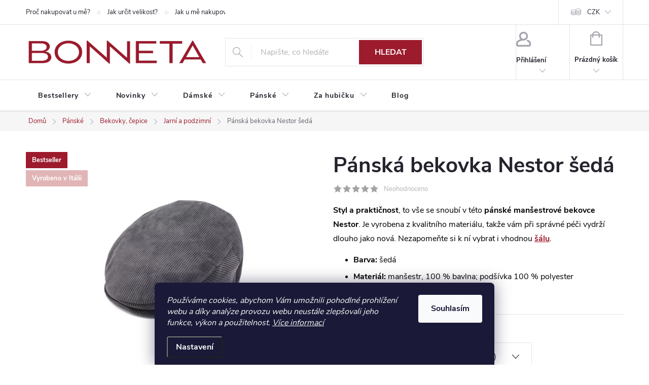

--- FILE ---
content_type: text/html; charset=utf-8
request_url: https://www.klobouky-barety.cz/panska-bekovka-nestor-seda/?parameterValueId=45
body_size: 33951
content:
<!doctype html><html lang="cs" dir="ltr" class="header-background-light external-fonts-loaded"><head><meta charset="utf-8" /><meta name="viewport" content="width=device-width,initial-scale=1" /><title>Pánská bekovka Nestor šedá - BONNETA</title><link rel="preconnect" href="https://cdn.myshoptet.com" /><link rel="dns-prefetch" href="https://cdn.myshoptet.com" /><link rel="preload" href="https://cdn.myshoptet.com/prj/dist/master/cms/libs/jquery/jquery-1.11.3.min.js" as="script" /><link href="https://cdn.myshoptet.com/prj/dist/master/cms/templates/frontend_templates/shared/css/font-face/source-sans-3.css" rel="stylesheet"><link href="https://cdn.myshoptet.com/prj/dist/master/cms/templates/frontend_templates/shared/css/font-face/exo-2.css" rel="stylesheet"><script>
dataLayer = [];
dataLayer.push({'shoptet' : {
    "pageId": 788,
    "pageType": "productDetail",
    "currency": "CZK",
    "currencyInfo": {
        "decimalSeparator": ",",
        "exchangeRate": 1,
        "priceDecimalPlaces": 0,
        "symbol": "K\u010d",
        "symbolLeft": 0,
        "thousandSeparator": " "
    },
    "language": "cs",
    "projectId": 147141,
    "product": {
        "id": 2853,
        "guid": "87c2fc60-3f2a-11ed-994d-0cc47a6b4bcc",
        "hasVariants": true,
        "codes": [
            {
                "code": "2853\/55"
            },
            {
                "code": "2853\/56"
            },
            {
                "code": "2853\/57"
            },
            {
                "code": "2853\/58"
            },
            {
                "code": "2853\/59"
            },
            {
                "code": "2853\/60"
            },
            {
                "code": "2853\/61"
            }
        ],
        "name": "P\u00e1nsk\u00e1 bekovka Nestor \u0161ed\u00e1",
        "appendix": "",
        "weight": 0,
        "manufacturer": "Hologramme Paris",
        "manufacturerGuid": "1EF5332631C4642A8D47DA0BA3DED3EE",
        "currentCategory": "P\u00e1nsk\u00e9 pokr\u00fdvky hlavy | P\u00e1nsk\u00e9 \u010depice, bekovky | Jarn\u00ed a podzimn\u00ed p\u00e1nsk\u00e9 \u010depice, bekovky",
        "currentCategoryGuid": "d7de4565-4d9d-11e9-a065-0cc47a6c92bc",
        "defaultCategory": "P\u00e1nsk\u00e9 pokr\u00fdvky hlavy | P\u00e1nsk\u00e9 \u010depice, bekovky | Jarn\u00ed a podzimn\u00ed p\u00e1nsk\u00e9 \u010depice, bekovky",
        "defaultCategoryGuid": "d7de4565-4d9d-11e9-a065-0cc47a6c92bc",
        "currency": "CZK",
        "priceWithVat": 499
    },
    "stocks": [
        {
            "id": "ext",
            "title": "Sklad",
            "isDeliveryPoint": 0,
            "visibleOnEshop": 1
        }
    ],
    "cartInfo": {
        "id": null,
        "freeShipping": false,
        "freeShippingFrom": 1599,
        "leftToFreeGift": {
            "formattedPrice": "0 K\u010d",
            "priceLeft": 0
        },
        "freeGift": false,
        "leftToFreeShipping": {
            "priceLeft": 1599,
            "dependOnRegion": 0,
            "formattedPrice": "1 599 K\u010d"
        },
        "discountCoupon": [],
        "getNoBillingShippingPrice": {
            "withoutVat": 0,
            "vat": 0,
            "withVat": 0
        },
        "cartItems": [],
        "taxMode": "ORDINARY"
    },
    "cart": [],
    "customer": {
        "priceRatio": 1,
        "priceListId": 1,
        "groupId": null,
        "registered": false,
        "mainAccount": false
    }
}});
dataLayer.push({'cookie_consent' : {
    "marketing": "denied",
    "analytics": "denied"
}});
document.addEventListener('DOMContentLoaded', function() {
    shoptet.consent.onAccept(function(agreements) {
        if (agreements.length == 0) {
            return;
        }
        dataLayer.push({
            'cookie_consent' : {
                'marketing' : (agreements.includes(shoptet.config.cookiesConsentOptPersonalisation)
                    ? 'granted' : 'denied'),
                'analytics': (agreements.includes(shoptet.config.cookiesConsentOptAnalytics)
                    ? 'granted' : 'denied')
            },
            'event': 'cookie_consent'
        });
    });
});
</script>

<!-- Google Tag Manager -->
<script>(function(w,d,s,l,i){w[l]=w[l]||[];w[l].push({'gtm.start':
new Date().getTime(),event:'gtm.js'});var f=d.getElementsByTagName(s)[0],
j=d.createElement(s),dl=l!='dataLayer'?'&l='+l:'';j.async=true;j.src=
'https://www.googletagmanager.com/gtm.js?id='+i+dl;f.parentNode.insertBefore(j,f);
})(window,document,'script','dataLayer','GTM-5Q64HB9');</script>
<!-- End Google Tag Manager -->

<meta property="og:type" content="website"><meta property="og:site_name" content="klobouky-barety.cz"><meta property="og:url" content="https://www.klobouky-barety.cz/panska-bekovka-nestor-seda/?parameterValueId=45"><meta property="og:title" content="Pánská bekovka Nestor šedá - BONNETA"><meta name="author" content="BONNETA"><meta name="web_author" content="Shoptet.cz"><meta name="dcterms.rightsHolder" content="www.klobouky-barety.cz"><meta name="robots" content="index,follow"><meta property="og:image" content="https://cdn.myshoptet.com/usr/www.klobouky-barety.cz/user/shop/big/2853-4_bonneta-hologramme-paris-panska-manzestrova-bekovka-nestor-seda.jpg?633440d8"><meta property="og:description" content="Pánská bekovka by neměla chybět v šatníku žádného moderního muže."><meta name="description" content="Pánská bekovka by neměla chybět v šatníku žádného moderního muže."><meta property="product:price:amount" content="499"><meta property="product:price:currency" content="CZK"><style>:root {--color-primary: #9c1b2c;--color-primary-h: 352;--color-primary-s: 70%;--color-primary-l: 36%;--color-primary-hover: #9c1b2c;--color-primary-hover-h: 352;--color-primary-hover-s: 70%;--color-primary-hover-l: 36%;--color-secondary: #2c9c1b;--color-secondary-h: 112;--color-secondary-s: 70%;--color-secondary-l: 36%;--color-secondary-hover: #56af48;--color-secondary-hover-h: 112;--color-secondary-hover-s: 42%;--color-secondary-hover-l: 48%;--color-tertiary: #e1b5b6;--color-tertiary-h: 359;--color-tertiary-s: 42%;--color-tertiary-l: 80%;--color-tertiary-hover: #e1b5b6;--color-tertiary-hover-h: 359;--color-tertiary-hover-s: 42%;--color-tertiary-hover-l: 80%;--color-header-background: #ffffff;--template-font: "Source Sans 3";--template-headings-font: "Exo 2";--header-background-url: url("[data-uri]");--cookies-notice-background: #1A1937;--cookies-notice-color: #F8FAFB;--cookies-notice-button-hover: #f5f5f5;--cookies-notice-link-hover: #27263f;--templates-update-management-preview-mode-content: "Náhled aktualizací šablony je aktivní pro váš prohlížeč."}</style>
    <script>var shoptet = shoptet || {};</script>
    <script src="https://cdn.myshoptet.com/prj/dist/master/shop/dist/main-3g-header.js.05f199e7fd2450312de2.js"></script>
<!-- User include --><!-- service 776(417) html code header -->
<link type="text/css" rel="stylesheet" media="all"  href="https://cdn.myshoptet.com/usr/paxio.myshoptet.com/user/documents/blank/style.css?v1602546"/>
<link href="https://cdn.myshoptet.com/prj/dist/master/shop/dist/font-shoptet-11.css.62c94c7785ff2cea73b2.css" rel="stylesheet">
<link href="https://cdn.myshoptet.com/usr/paxio.myshoptet.com/user/documents/blank/ikony.css?v9" rel="stylesheet">
<link type="text/css" rel="stylesheet" media="screen"  href="https://cdn.myshoptet.com/usr/paxio.myshoptet.com/user/documents/blank/preklady.css?v27" />
<link rel="stylesheet" href="https://cdn.myshoptet.com/usr/paxio.myshoptet.com/user/documents/blank/Slider/slick.css" />
<link rel="stylesheet" href="https://cdn.myshoptet.com/usr/paxio.myshoptet.com/user/documents/blank/Slider/slick-theme.css?v4" />
<link rel="stylesheet" href="https://cdn.myshoptet.com/usr/paxio.myshoptet.com/user/documents/blank/Slider/slick-classic.css?v3" />

<!-- api 427(81) html code header -->
<link rel="stylesheet" href="https://cdn.myshoptet.com/usr/api2.dklab.cz/user/documents/_doplnky/instagram/147141/6/147141_6.css" type="text/css" /><style>
        :root {
            --dklab-instagram-header-color: #000000;  
            --dklab-instagram-header-background: #DDDDDD;  
            --dklab-instagram-font-weight: 700;
            --dklab-instagram-font-size: 180%;
            --dklab-instagram-logoUrl: url(https://cdn.myshoptet.com/usr/api2.dklab.cz/user/documents/_doplnky/instagram/img/logo-duha.png); 
            --dklab-instagram-logo-size-width: 40px;
            --dklab-instagram-logo-size-height: 40px;                        
            --dklab-instagram-hover-content: 0;                        
            --dklab-instagram-padding: 0px;                        
            --dklab-instagram-border-color: #888888;
            
        }
        </style>
<!-- api 492(144) html code header -->
<link rel="stylesheet" href="https://cdn.myshoptet.com/usr/api2.dklab.cz/user/documents/_doplnky/zakoupilo/147141/192/147141_192.css" type="text/css" /><style>
        :root {
            --dklab-zakoupilo-color-text: #FFFFFF;
            --dklab-zakoupilo-color-background: rgba(42,65,49,0.8);  
            --dklab-zakoupilo-color-border: rgba(42,65,49,0.8);            
            --dklab-zakoupilo-border-rounding: 0px;        
            
        }
        </style>
<!-- api 1012(643) html code header -->
<style data-purpose="gopay-hiding-apple-pay">
	div[data-guid="70afd0d7-5177-11ee-8498-ae9bead08f02"] {
		display: none
	}
</style>
<!-- service 427(81) html code header -->
<link rel="stylesheet" href="https://cdn.myshoptet.com/usr/api2.dklab.cz/user/documents/_doplnky/instagram/font/instagramplus.css" type="text/css" />

<!-- service 619(267) html code header -->
<link href="https://cdn.myshoptet.com/usr/fvstudio.myshoptet.com/user/documents/addons/cartupsell.min.css?24.11.1" rel="stylesheet">
<!-- service 1228(847) html code header -->
<link 
rel="stylesheet" 
href="https://cdn.myshoptet.com/usr/dmartini.myshoptet.com/user/documents/upload/dmartini/shop_rating/shop_rating.min.css?140"
data-author="Dominik Martini" 
data-author-web="dmartini.cz">
<!-- service 1462(1076) html code header -->
<link rel="stylesheet" href="https://cdn.myshoptet.com/usr/webotvurci.myshoptet.com/user/documents/plugin-product-interconnection/css/all.min.css?v=27"> 
<!-- service 1714(1298) html code header -->
<link 
rel="stylesheet" 
href="https://cdn.myshoptet.com/usr/dmartini.myshoptet.com/user/documents/upload/dmartini/blog_products/blog_products.min.css?160"
data-author="Dominik Martini" 
data-author-web="dmartini.cz">
<!-- project html code header -->
<link href="/user/documents/css/style-klobouky-barety_6.css" rel="stylesheet" />

<style>
.btn.btn-conversion.visible-md-inline-block.visible-lg-inline-block.add-to-cart-button {
  display: inline-block !important;
}
.modified-product .btn.visible-lg-inline-block {
  width: 100% !important;
}
.btn.btn-icon.btn-plain.btn-cart.hidden-md.hidden-lg.add-to-cart-button {
  display: none !important;
}
.products-block .flag-wrap {
    z-index: 1000 !important;
}
.tab-content > .tab-pane.fade {
  opacity: 1 !important;
  display: unset !important;
}

.shp-tab a[href="#productsRelated"], .shp-tab a[href="#description"], .col-sm-3.shp-tabs-row.responsive-nav { 
  display: none !important;
}
.shp-tabs-wrapper.p-detail-tabs-wrapper .col-sm-9 {
  width: 100% !important;
}
</style>

<style>
.jiny-produkt .btn-detail {
  display: none !important;
}
.jiny-produkt .img img{width: 424px; }
.jiny-produkt .short-descr{display: none;}
.jiny-produkt .img a{position: relative !important; z-index: 1 !important;}
.jiny-produkt .prices{margin-top: 0px !important;text-align: center !important; float: none !important;padding-left: 0px !important;}
.jiny-produkt .prices .col-xs-8{margin: 0 auto;}
#products-found .highlight-product{display: none !important;}
.jiny-produkt .tools-wrap{z-index: 1;}
.jiny-produkt .tools{z-index: 2; margin-top: 0px;}
.jiny-produkt .tools .btn{width: 100%;}
.jiny-produkt .btn-detail{margin-top: 46px !important;z-index: 1;position: relative;width: 70%;}
.jiny-produkt .btn-detail:hover{background: #fff;}
</style>
<style>
.modified-product .short-descr {
  display: none;
}
.modified-product .prices.row {
  justify-content: center;
}
</style>
<meta name="p:domain_verify" content="a4e95226440154ea779cea4d59d95425"/>

<style>
.c-product-interconnection-detail-params__products span[class^=item-type] {
    width: 64px;
    height: 64px;
}
</style>
<style>
.discount-coupon:not(.uplatneno) form {display: block;margin-top: 0;}
.kupon-odkaz{display: none;}
</style>
<style>

body {color: #000;}
.cart-table + .fvDoplnek {display: none !important;}
.extras-col:last-child > div {margin-bottom: 24px;}
.fvDoplnek {border-bottom: 0;}
.p-code{display: none !important;}
</style>

<!-- /User include --><link rel="shortcut icon" href="/favicon.ico" type="image/x-icon" /><link rel="canonical" href="https://www.klobouky-barety.cz/panska-bekovka-nestor-seda/" />    <script>
        var _hwq = _hwq || [];
        _hwq.push(['setKey', '2D880880AA9EB8190F355C8BDB1280D1']);
        _hwq.push(['setTopPos', '500']);
        _hwq.push(['showWidget', '21']);
        (function() {
            var ho = document.createElement('script');
            ho.src = 'https://cz.im9.cz/direct/i/gjs.php?n=wdgt&sak=2D880880AA9EB8190F355C8BDB1280D1';
            var s = document.getElementsByTagName('script')[0]; s.parentNode.insertBefore(ho, s);
        })();
    </script>
<script>!function(){var t={9196:function(){!function(){var t=/\[object (Boolean|Number|String|Function|Array|Date|RegExp)\]/;function r(r){return null==r?String(r):(r=t.exec(Object.prototype.toString.call(Object(r))))?r[1].toLowerCase():"object"}function n(t,r){return Object.prototype.hasOwnProperty.call(Object(t),r)}function e(t){if(!t||"object"!=r(t)||t.nodeType||t==t.window)return!1;try{if(t.constructor&&!n(t,"constructor")&&!n(t.constructor.prototype,"isPrototypeOf"))return!1}catch(t){return!1}for(var e in t);return void 0===e||n(t,e)}function o(t,r,n){this.b=t,this.f=r||function(){},this.d=!1,this.a={},this.c=[],this.e=function(t){return{set:function(r,n){u(c(r,n),t.a)},get:function(r){return t.get(r)}}}(this),i(this,t,!n);var e=t.push,o=this;t.push=function(){var r=[].slice.call(arguments,0),n=e.apply(t,r);return i(o,r),n}}function i(t,n,o){for(t.c.push.apply(t.c,n);!1===t.d&&0<t.c.length;){if("array"==r(n=t.c.shift()))t:{var i=n,a=t.a;if("string"==r(i[0])){for(var f=i[0].split("."),s=f.pop(),p=(i=i.slice(1),0);p<f.length;p++){if(void 0===a[f[p]])break t;a=a[f[p]]}try{a[s].apply(a,i)}catch(t){}}}else if("function"==typeof n)try{n.call(t.e)}catch(t){}else{if(!e(n))continue;for(var l in n)u(c(l,n[l]),t.a)}o||(t.d=!0,t.f(t.a,n),t.d=!1)}}function c(t,r){for(var n={},e=n,o=t.split("."),i=0;i<o.length-1;i++)e=e[o[i]]={};return e[o[o.length-1]]=r,n}function u(t,o){for(var i in t)if(n(t,i)){var c=t[i];"array"==r(c)?("array"==r(o[i])||(o[i]=[]),u(c,o[i])):e(c)?(e(o[i])||(o[i]={}),u(c,o[i])):o[i]=c}}window.DataLayerHelper=o,o.prototype.get=function(t){var r=this.a;t=t.split(".");for(var n=0;n<t.length;n++){if(void 0===r[t[n]])return;r=r[t[n]]}return r},o.prototype.flatten=function(){this.b.splice(0,this.b.length),this.b[0]={},u(this.a,this.b[0])}}()}},r={};function n(e){var o=r[e];if(void 0!==o)return o.exports;var i=r[e]={exports:{}};return t[e](i,i.exports,n),i.exports}n.n=function(t){var r=t&&t.__esModule?function(){return t.default}:function(){return t};return n.d(r,{a:r}),r},n.d=function(t,r){for(var e in r)n.o(r,e)&&!n.o(t,e)&&Object.defineProperty(t,e,{enumerable:!0,get:r[e]})},n.o=function(t,r){return Object.prototype.hasOwnProperty.call(t,r)},function(){"use strict";n(9196)}()}();</script>    <!-- Global site tag (gtag.js) - Google Analytics -->
    <script async src="https://www.googletagmanager.com/gtag/js?id=G-W1MCCP87Z2"></script>
    <script>
        
        window.dataLayer = window.dataLayer || [];
        function gtag(){dataLayer.push(arguments);}
        

                    console.debug('default consent data');

            gtag('consent', 'default', {"ad_storage":"denied","analytics_storage":"denied","ad_user_data":"denied","ad_personalization":"denied","wait_for_update":500});
            dataLayer.push({
                'event': 'default_consent'
            });
        
        gtag('js', new Date());

                gtag('config', 'UA-56306356-1', { 'groups': "UA" });
        
                gtag('config', 'G-W1MCCP87Z2', {"groups":"GA4","send_page_view":false,"content_group":"productDetail","currency":"CZK","page_language":"cs"});
        
                gtag('config', 'AW-962949998', {"allow_enhanced_conversions":true});
        
        
        
        
        
                    gtag('event', 'page_view', {"send_to":"GA4","page_language":"cs","content_group":"productDetail","currency":"CZK"});
        
                gtag('set', 'currency', 'CZK');

        gtag('event', 'view_item', {
            "send_to": "UA",
            "items": [
                {
                    "id": "2853\/55",
                    "name": "P\u00e1nsk\u00e1 bekovka Nestor \u0161ed\u00e1",
                    "category": "P\u00e1nsk\u00e9 pokr\u00fdvky hlavy \/ P\u00e1nsk\u00e9 \u010depice, bekovky \/ Jarn\u00ed a podzimn\u00ed p\u00e1nsk\u00e9 \u010depice, bekovky",
                                        "brand": "Hologramme Paris",
                                                            "variant": "Velikost: 55 cm",
                                        "price": 499
                }
            ]
        });
        
        
        
        
        
                    gtag('event', 'view_item', {"send_to":"GA4","page_language":"cs","content_group":"productDetail","value":499,"currency":"CZK","items":[{"item_id":"2853\/55","item_name":"P\u00e1nsk\u00e1 bekovka Nestor \u0161ed\u00e1","item_brand":"Hologramme Paris","item_category":"P\u00e1nsk\u00e9 pokr\u00fdvky hlavy","item_category2":"P\u00e1nsk\u00e9 \u010depice, bekovky","item_category3":"Jarn\u00ed a podzimn\u00ed p\u00e1nsk\u00e9 \u010depice, bekovky","item_variant":"2853\/55~Velikost: 55 cm","price":499,"quantity":1,"index":0}]});
        
        
        
        
        
        
        
        document.addEventListener('DOMContentLoaded', function() {
            if (typeof shoptet.tracking !== 'undefined') {
                for (var id in shoptet.tracking.bannersList) {
                    gtag('event', 'view_promotion', {
                        "send_to": "UA",
                        "promotions": [
                            {
                                "id": shoptet.tracking.bannersList[id].id,
                                "name": shoptet.tracking.bannersList[id].name,
                                "position": shoptet.tracking.bannersList[id].position
                            }
                        ]
                    });
                }
            }

            shoptet.consent.onAccept(function(agreements) {
                if (agreements.length !== 0) {
                    console.debug('gtag consent accept');
                    var gtagConsentPayload =  {
                        'ad_storage': agreements.includes(shoptet.config.cookiesConsentOptPersonalisation)
                            ? 'granted' : 'denied',
                        'analytics_storage': agreements.includes(shoptet.config.cookiesConsentOptAnalytics)
                            ? 'granted' : 'denied',
                                                                                                'ad_user_data': agreements.includes(shoptet.config.cookiesConsentOptPersonalisation)
                            ? 'granted' : 'denied',
                        'ad_personalization': agreements.includes(shoptet.config.cookiesConsentOptPersonalisation)
                            ? 'granted' : 'denied',
                        };
                    console.debug('update consent data', gtagConsentPayload);
                    gtag('consent', 'update', gtagConsentPayload);
                    dataLayer.push(
                        { 'event': 'update_consent' }
                    );
                }
            });
        });
    </script>
<script>
    (function(t, r, a, c, k, i, n, g) { t['ROIDataObject'] = k;
    t[k]=t[k]||function(){ (t[k].q=t[k].q||[]).push(arguments) },t[k].c=i;n=r.createElement(a),
    g=r.getElementsByTagName(a)[0];n.async=1;n.src=c;g.parentNode.insertBefore(n,g)
    })(window, document, 'script', '//www.heureka.cz/ocm/sdk.js?source=shoptet&version=2&page=product_detail', 'heureka', 'cz');

    heureka('set_user_consent', 0);
</script>
</head><body class="desktop id-788 in-jarni-podzimni-panske-bekovky template-11 type-product type-detail one-column-body columns-3 blank-mode blank-mode-css ums_forms_redesign--off ums_a11y_category_page--on ums_discussion_rating_forms--off ums_flags_display_unification--on ums_a11y_login--on mobile-header-version-0">
        <div id="fb-root"></div>
        <script>
            window.fbAsyncInit = function() {
                FB.init({
//                    appId            : 'your-app-id',
                    autoLogAppEvents : true,
                    xfbml            : true,
                    version          : 'v19.0'
                });
            };
        </script>
        <script async defer crossorigin="anonymous" src="https://connect.facebook.net/cs_CZ/sdk.js"></script><script>
(function(l, u, c, i, n, k, a) {l['ModioCZ'] = n;
l[n]=l[n]||function(){(l[n].q=l[n].q||[]).push(arguments)};k=u.createElement(c),
a=u.getElementsByTagName(c)[0];k.async=1;k.src=i;a.parentNode.insertBefore(k,a)
})(window, document, 'script', '//trackingapi.modio.cz/ppc.js', 'modio');

modio('init', '9fffbd74');

var dataHelper = new DataLayerHelper(dataLayer);

if (dataHelper.get('shoptet.pageType') == 'thankYou') {
    var order_id = dataHelper.get('shoptet.order.orderNo');
    var price = dataHelper.get('shoptet.order.total');
    var currency = dataHelper.get('shoptet.order.currencyCode');
    if(order_id !== undefined){
        modio('purchase', order_id, price, currency);
    }
}
</script>

<!-- Google Tag Manager (noscript) -->
<noscript><iframe src="https://www.googletagmanager.com/ns.html?id=GTM-5Q64HB9"
height="0" width="0" style="display:none;visibility:hidden"></iframe></noscript>
<!-- End Google Tag Manager (noscript) -->

    <div class="siteCookies siteCookies--bottom siteCookies--dark js-siteCookies" role="dialog" data-testid="cookiesPopup" data-nosnippet>
        <div class="siteCookies__form">
            <div class="siteCookies__content">
                <div class="siteCookies__text">
                    <em>Používáme cookies, abychom Vám umožnili pohodlné prohlížení webu a díky analýze provozu webu neustále zlepšovali jeho funkce, výkon a použitelnost. <a href="https://www.klobouky-barety.cz/osobni-udaje/">Více informací</a></em>
                </div>
                <p class="siteCookies__links">
                    <button class="siteCookies__link js-cookies-settings" aria-label="Nastavení cookies" data-testid="cookiesSettings">Nastavení</button>
                </p>
            </div>
            <div class="siteCookies__buttonWrap">
                                <button class="siteCookies__button js-cookiesConsentSubmit" value="all" aria-label="Přijmout cookies" data-testid="buttonCookiesAccept">Souhlasím</button>
            </div>
        </div>
        <script>
            document.addEventListener("DOMContentLoaded", () => {
                const siteCookies = document.querySelector('.js-siteCookies');
                document.addEventListener("scroll", shoptet.common.throttle(() => {
                    const st = document.documentElement.scrollTop;
                    if (st > 1) {
                        siteCookies.classList.add('siteCookies--scrolled');
                    } else {
                        siteCookies.classList.remove('siteCookies--scrolled');
                    }
                }, 100));
            });
        </script>
    </div>
<a href="#content" class="skip-link sr-only">Přejít na obsah</a><div class="overall-wrapper"><div class="user-action"><div class="container">
    <div class="user-action-in">
                    <div id="login" class="user-action-login popup-widget login-widget" role="dialog" aria-labelledby="loginHeading">
        <div class="popup-widget-inner">
                            <h2 id="loginHeading">Přihlášení k vašemu účtu</h2><div id="customerLogin"><form action="/action/Customer/Login/" method="post" id="formLoginIncluded" class="csrf-enabled formLogin" data-testid="formLogin"><input type="hidden" name="referer" value="" /><div class="form-group"><div class="input-wrapper email js-validated-element-wrapper no-label"><input type="email" name="email" class="form-control" autofocus placeholder="E-mailová adresa (např. jan@novak.cz)" data-testid="inputEmail" autocomplete="email" required /></div></div><div class="form-group"><div class="input-wrapper password js-validated-element-wrapper no-label"><input type="password" name="password" class="form-control" placeholder="Heslo" data-testid="inputPassword" autocomplete="current-password" required /><span class="no-display">Nemůžete vyplnit toto pole</span><input type="text" name="surname" value="" class="no-display" /></div></div><div class="form-group"><div class="login-wrapper"><button type="submit" class="btn btn-secondary btn-text btn-login" data-testid="buttonSubmit">Přihlásit se</button><div class="password-helper"><a href="/registrace/" data-testid="signup" rel="nofollow">Nová registrace</a><a href="/klient/zapomenute-heslo/" rel="nofollow">Zapomenuté heslo</a></div></div></div><div class="social-login-buttons"><div class="social-login-buttons-divider"><span>nebo</span></div><div class="form-group"><a href="/action/Social/login/?provider=Facebook" class="login-btn facebook" rel="nofollow"><span class="login-facebook-icon"></span><strong>Přihlásit se přes Facebook</strong></a></div><div class="form-group"><a href="/action/Social/login/?provider=Google" class="login-btn google" rel="nofollow"><span class="login-google-icon"></span><strong>Přihlásit se přes Google</strong></a></div><div class="form-group"><a href="/action/Social/login/?provider=Seznam" class="login-btn seznam" rel="nofollow"><span class="login-seznam-icon"></span><strong>Přihlásit se přes Seznam</strong></a></div></div></form>
</div>                    </div>
    </div>

                            <div id="cart-widget" class="user-action-cart popup-widget cart-widget loader-wrapper" data-testid="popupCartWidget" role="dialog" aria-hidden="true">
    <div class="popup-widget-inner cart-widget-inner place-cart-here">
        <div class="loader-overlay">
            <div class="loader"></div>
        </div>
    </div>

    <div class="cart-widget-button">
        <a href="/kosik/" class="btn btn-conversion" id="continue-order-button" rel="nofollow" data-testid="buttonNextStep">Pokračovat do košíku</a>
    </div>
</div>
            </div>
</div>
</div><div class="top-navigation-bar" data-testid="topNavigationBar">

    <div class="container">

        <div class="top-navigation-contacts">
            <strong>Zákaznická podpora:</strong><a href="mailto:info@klobouky-barety.cz" class="project-email" data-testid="contactboxEmail"><span>info@klobouky-barety.cz</span></a>        </div>

                            <div class="top-navigation-menu">
                <div class="top-navigation-menu-trigger"></div>
                <ul class="top-navigation-bar-menu">
                                            <li class="top-navigation-menu-item-749">
                            <a href="/proc-nakupovat-u-nas/">Proč nakupovat u mě?</a>
                        </li>
                                            <li class="top-navigation-menu-item-27">
                            <a href="/jak-urcit-velikost/">Jak určit velikost?</a>
                        </li>
                                            <li class="top-navigation-menu-item-869">
                            <a href="/jak-u-nas-nakupovat/">Jak u mě nakupovat?</a>
                        </li>
                                            <li class="top-navigation-menu-item-872">
                            <a href="/faq/">Často kladené dotazy</a>
                        </li>
                                            <li class="top-navigation-menu-item-1023">
                            <a href="/vraceni-vymena-reklamace/">Vrácení / Výměna / Reklamace</a>
                        </li>
                                            <li class="top-navigation-menu-item-29">
                            <a href="/kontakty/">Kontakty</a>
                        </li>
                                            <li class="top-navigation-menu-item--51">
                            <a href="/hodnoceni-obchodu/">Hodnocení obchodu</a>
                        </li>
                                            <li class="top-navigation-menu-item-755">
                            <a href="/zpusoby-platby/">Způsoby platby</a>
                        </li>
                                            <li class="top-navigation-menu-item-758">
                            <a href="/zpusoby-dopravy/">Způsoby dopravy</a>
                        </li>
                                            <li class="top-navigation-menu-item-39">
                            <a href="/obchodni-podminky/">Obchodní podmínky</a>
                        </li>
                                            <li class="top-navigation-menu-item-732">
                            <a href="/osobni-udaje/">Zásady ochrany osobních údajů</a>
                        </li>
                                            <li class="top-navigation-menu-item-927">
                            <a href="/reklamacni-rad/">Reklamační řád</a>
                        </li>
                                            <li class="top-navigation-menu-item-1005">
                            <a href="/o-me/">Příběh BONNETY</a>
                        </li>
                                    </ul>
                <ul class="top-navigation-bar-menu-helper"></ul>
            </div>
        
        <div class="top-navigation-tools">
            <div class="responsive-tools">
                <a href="#" class="toggle-window" data-target="search" aria-label="Hledat" data-testid="linkSearchIcon"></a>
                                                            <a href="#" class="toggle-window" data-target="login"></a>
                                                    <a href="#" class="toggle-window" data-target="navigation" aria-label="Menu" data-testid="hamburgerMenu"></a>
            </div>
                <div class="dropdown">
        <span>Ceny v:</span>
        <button id="topNavigationDropdown" type="button" data-toggle="dropdown" aria-haspopup="true" aria-expanded="false">
            CZK
            <span class="caret"></span>
        </button>
        <ul class="dropdown-menu" aria-labelledby="topNavigationDropdown"><li><a href="/action/Currency/changeCurrency/?currencyCode=CZK" rel="nofollow">CZK</a></li><li><a href="/action/Currency/changeCurrency/?currencyCode=EUR" rel="nofollow">EUR</a></li></ul>
    </div>
            <button class="top-nav-button top-nav-button-login toggle-window" type="button" data-target="login" aria-haspopup="dialog" aria-controls="login" aria-expanded="false" data-testid="signin"><span>Přihlášení</span></button>        </div>

    </div>

</div>
<header id="header"><div class="container navigation-wrapper">
    <div class="header-top">
        <div class="site-name-wrapper">
            <div class="site-name"><a href="/" data-testid="linkWebsiteLogo"><img src="https://cdn.myshoptet.com/usr/www.klobouky-barety.cz/user/logos/bonneta___erven__-2.jpg" alt="BONNETA" fetchpriority="low" /></a></div>        </div>
        <div class="search" itemscope itemtype="https://schema.org/WebSite">
            <meta itemprop="headline" content="Jarní a podzimní pánské čepice, bekovky"/><meta itemprop="url" content="https://www.klobouky-barety.cz"/><meta itemprop="text" content="Pánská bekovka by neměla chybět v šatníku žádného moderního muže."/>            <form action="/action/ProductSearch/prepareString/" method="post"
    id="formSearchForm" class="search-form compact-form js-search-main"
    itemprop="potentialAction" itemscope itemtype="https://schema.org/SearchAction" data-testid="searchForm">
    <fieldset>
        <meta itemprop="target"
            content="https://www.klobouky-barety.cz/vyhledavani/?string={string}"/>
        <input type="hidden" name="language" value="cs"/>
        
            
<input
    type="search"
    name="string"
        class="query-input form-control search-input js-search-input"
    placeholder="Napište, co hledáte"
    autocomplete="off"
    required
    itemprop="query-input"
    aria-label="Vyhledávání"
    data-testid="searchInput"
>
            <button type="submit" class="btn btn-default" data-testid="searchBtn">Hledat</button>
        
    </fieldset>
</form>
        </div>
        <div class="navigation-buttons">
                
    <a href="/kosik/" class="btn btn-icon toggle-window cart-count" data-target="cart" data-hover="true" data-redirect="true" data-testid="headerCart" rel="nofollow" aria-haspopup="dialog" aria-expanded="false" aria-controls="cart-widget">
        
                <span class="sr-only">Nákupní košík</span>
        
            <span class="cart-price visible-lg-inline-block" data-testid="headerCartPrice">
                                    Prázdný košík                            </span>
        
    
            </a>
        </div>
    </div>
    <nav id="navigation" aria-label="Hlavní menu" data-collapsible="true"><div class="navigation-in menu"><ul class="menu-level-1" role="menubar" data-testid="headerMenuItems"><li class="menu-item-966 ext" role="none"><a href="/kategorie/bestsellery/" data-testid="headerMenuItem" role="menuitem" aria-haspopup="true" aria-expanded="false"><b>Bestsellery</b><span class="submenu-arrow"></span></a><ul class="menu-level-2" aria-label="Bestsellery" tabindex="-1" role="menu"><li class="menu-item-969" role="none"><a href="/kategorie/damske-bestsellery/" class="menu-image" data-testid="headerMenuItem" tabindex="-1" aria-hidden="true"><img src="data:image/svg+xml,%3Csvg%20width%3D%22140%22%20height%3D%22100%22%20xmlns%3D%22http%3A%2F%2Fwww.w3.org%2F2000%2Fsvg%22%3E%3C%2Fsvg%3E" alt="" aria-hidden="true" width="140" height="100"  data-src="https://cdn.myshoptet.com/usr/www.klobouky-barety.cz/user/categories/thumb/damska_cepice_hildegarda_rabionek.jpg" fetchpriority="low" /></a><div><a href="/kategorie/damske-bestsellery/" data-testid="headerMenuItem" role="menuitem"><span>Dámské</span></a>
                        </div></li><li class="menu-item-972" role="none"><a href="/kategorie/panske-bestsellery/" class="menu-image" data-testid="headerMenuItem" tabindex="-1" aria-hidden="true"><img src="data:image/svg+xml,%3Csvg%20width%3D%22140%22%20height%3D%22100%22%20xmlns%3D%22http%3A%2F%2Fwww.w3.org%2F2000%2Fsvg%22%3E%3C%2Fsvg%3E" alt="" aria-hidden="true" width="140" height="100"  data-src="https://cdn.myshoptet.com/usr/www.klobouky-barety.cz/user/categories/thumb/panska-bekovka-alain_(2).jpg" fetchpriority="low" /></a><div><a href="/kategorie/panske-bestsellery/" data-testid="headerMenuItem" role="menuitem"><span>Pánské</span></a>
                        </div></li></ul></li>
<li class="menu-item-923 ext" role="none"><a href="/kategorie/novinky/" data-testid="headerMenuItem" role="menuitem" aria-haspopup="true" aria-expanded="false"><b>Novinky</b><span class="submenu-arrow"></span></a><ul class="menu-level-2" aria-label="Novinky" tabindex="-1" role="menu"><li class="menu-item-960" role="none"><a href="/kategorie/damske_novinky/" class="menu-image" data-testid="headerMenuItem" tabindex="-1" aria-hidden="true"><img src="data:image/svg+xml,%3Csvg%20width%3D%22140%22%20height%3D%22100%22%20xmlns%3D%22http%3A%2F%2Fwww.w3.org%2F2000%2Fsvg%22%3E%3C%2Fsvg%3E" alt="" aria-hidden="true" width="140" height="100"  data-src="https://cdn.myshoptet.com/usr/www.klobouky-barety.cz/user/categories/thumb/damsky-letni-klobouk-lydie-1.jpg" fetchpriority="low" /></a><div><a href="/kategorie/damske_novinky/" data-testid="headerMenuItem" role="menuitem"><span>Dámské</span></a>
                        </div></li><li class="menu-item-963" role="none"><a href="/kategorie/panske-novinky/" class="menu-image" data-testid="headerMenuItem" tabindex="-1" aria-hidden="true"><img src="data:image/svg+xml,%3Csvg%20width%3D%22140%22%20height%3D%22100%22%20xmlns%3D%22http%3A%2F%2Fwww.w3.org%2F2000%2Fsvg%22%3E%3C%2Fsvg%3E" alt="" aria-hidden="true" width="140" height="100"  data-src="https://cdn.myshoptet.com/usr/www.klobouky-barety.cz/user/categories/thumb/panska-bekovka-alain-1.jpg" fetchpriority="low" /></a><div><a href="/kategorie/panske-novinky/" data-testid="headerMenuItem" role="menuitem"><span>Pánské</span></a>
                        </div></li></ul></li>
<li class="menu-item-738 ext" role="none"><a href="/kategorie/damska-kolekce/" data-testid="headerMenuItem" role="menuitem" aria-haspopup="true" aria-expanded="false"><b>Dámské</b><span class="submenu-arrow"></span></a><ul class="menu-level-2" aria-label="Dámské" tabindex="-1" role="menu"><li class="menu-item-975" role="none"><a href="/kategorie/broze/" class="menu-image" data-testid="headerMenuItem" tabindex="-1" aria-hidden="true"><img src="data:image/svg+xml,%3Csvg%20width%3D%22140%22%20height%3D%22100%22%20xmlns%3D%22http%3A%2F%2Fwww.w3.org%2F2000%2Fsvg%22%3E%3C%2Fsvg%3E" alt="" aria-hidden="true" width="140" height="100"  data-src="https://cdn.myshoptet.com/usr/www.klobouky-barety.cz/user/categories/thumb/broz-nerezova-ocel-list-ginko-biloba-stribrna.jpg" fetchpriority="low" /></a><div><a href="/kategorie/broze/" data-testid="headerMenuItem" role="menuitem"><span>Brože</span></a>
                        </div></li><li class="menu-item-705 has-third-level" role="none"><a href="/kategorie/damske-barety/" class="menu-image" data-testid="headerMenuItem" tabindex="-1" aria-hidden="true"><img src="data:image/svg+xml,%3Csvg%20width%3D%22140%22%20height%3D%22100%22%20xmlns%3D%22http%3A%2F%2Fwww.w3.org%2F2000%2Fsvg%22%3E%3C%2Fsvg%3E" alt="" aria-hidden="true" width="140" height="100"  data-src="https://cdn.myshoptet.com/usr/www.klobouky-barety.cz/user/categories/thumb/damsky-vlneny-baret-agnes-cerveny.jpg" fetchpriority="low" /></a><div><a href="/kategorie/damske-barety/" data-testid="headerMenuItem" role="menuitem"><span>Barety</span></a>
                                                    <ul class="menu-level-3" role="menu">
                                                                    <li class="menu-item-936" role="none">
                                        <a href="/kategorie/barety-se-vzorem/" data-testid="headerMenuItem" role="menuitem">
                                            Se vzorem</a>,                                    </li>
                                                                    <li class="menu-item-1027" role="none">
                                        <a href="/kategorie/francouzske-barety/" data-testid="headerMenuItem" role="menuitem">
                                            Francouzské barety</a>,                                    </li>
                                                                    <li class="menu-item-933" role="none">
                                        <a href="/kategorie/jednobarevne-barety/" data-testid="headerMenuItem" role="menuitem">
                                            Jednobarevné</a>,                                    </li>
                                                                    <li class="menu-item-1030" role="none">
                                        <a href="/kategorie/pletene-barety/" data-testid="headerMenuItem" role="menuitem">
                                            Pletené barety</a>                                    </li>
                                                            </ul>
                        </div></li><li class="menu-item-729 has-third-level" role="none"><a href="/kategorie/damske-cepice/" class="menu-image" data-testid="headerMenuItem" tabindex="-1" aria-hidden="true"><img src="data:image/svg+xml,%3Csvg%20width%3D%22140%22%20height%3D%22100%22%20xmlns%3D%22http%3A%2F%2Fwww.w3.org%2F2000%2Fsvg%22%3E%3C%2Fsvg%3E" alt="" aria-hidden="true" width="140" height="100"  data-src="https://cdn.myshoptet.com/usr/www.klobouky-barety.cz/user/categories/thumb/stepanka-web-008.jpg" fetchpriority="low" /></a><div><a href="/kategorie/damske-cepice/" data-testid="headerMenuItem" role="menuitem"><span>Čepice</span></a>
                                                    <ul class="menu-level-3" role="menu">
                                                                    <li class="menu-item-1008" role="none">
                                        <a href="/kategorie/damske-ksiltovky-a-ksilty/" data-testid="headerMenuItem" role="menuitem">
                                            Kšiltovky a kšilty</a>,                                    </li>
                                                                    <li class="menu-item-800" role="none">
                                        <a href="/kategorie/jarni-podzimni-damske-cepice/" data-testid="headerMenuItem" role="menuitem">
                                            Jarní a podzimní</a>,                                    </li>
                                                                    <li class="menu-item-803" role="none">
                                        <a href="/kategorie/letni-damske-cepice/" data-testid="headerMenuItem" role="menuitem">
                                            Letní</a>,                                    </li>
                                                                    <li class="menu-item-806" role="none">
                                        <a href="/kategorie/zimni-damske-cepice/" data-testid="headerMenuItem" role="menuitem">
                                            Zimní</a>                                    </li>
                                                            </ul>
                        </div></li><li class="menu-item-711 has-third-level" role="none"><a href="/kategorie/damske-klobouky/" class="menu-image" data-testid="headerMenuItem" tabindex="-1" aria-hidden="true"><img src="data:image/svg+xml,%3Csvg%20width%3D%22140%22%20height%3D%22100%22%20xmlns%3D%22http%3A%2F%2Fwww.w3.org%2F2000%2Fsvg%22%3E%3C%2Fsvg%3E" alt="" aria-hidden="true" width="140" height="100"  data-src="https://cdn.myshoptet.com/usr/www.klobouky-barety.cz/user/categories/thumb/damsky_klobouk_melissa_rabionek.jpg" fetchpriority="low" /></a><div><a href="/kategorie/damske-klobouky/" data-testid="headerMenuItem" role="menuitem"><span>Klobouky</span></a>
                                                    <ul class="menu-level-3" role="menu">
                                                                    <li class="menu-item-987" role="none">
                                        <a href="/kategorie/damske-cloche-klobouky/" data-testid="headerMenuItem" role="menuitem">
                                            Cloche</a>,                                    </li>
                                                                    <li class="menu-item-981" role="none">
                                        <a href="/kategorie/damske-fedora-klobouky/" data-testid="headerMenuItem" role="menuitem">
                                            Fedora</a>,                                    </li>
                                                                    <li class="menu-item-990" role="none">
                                        <a href="/kategorie/damske-klobouky-s-sirokou-krempou/" data-testid="headerMenuItem" role="menuitem">
                                            S širokou krempou</a>,                                    </li>
                                                                    <li class="menu-item-984" role="none">
                                        <a href="/kategorie/damske-trilby-klobouky/" data-testid="headerMenuItem" role="menuitem">
                                            Trilby</a>,                                    </li>
                                                                    <li class="menu-item-809" role="none">
                                        <a href="/kategorie/jarni-podzimni-damske-klobouky/" data-testid="headerMenuItem" role="menuitem">
                                            Jarní a podzimní</a>,                                    </li>
                                                                    <li class="menu-item-812" role="none">
                                        <a href="/kategorie/letni-damske-klobouky/" data-testid="headerMenuItem" role="menuitem">
                                            Letní</a>,                                    </li>
                                                                    <li class="menu-item-978" role="none">
                                        <a href="/kategorie/damske-slamene-klobouky/" data-testid="headerMenuItem" role="menuitem">
                                            Slaměné</a>,                                    </li>
                                                                    <li class="menu-item-815" role="none">
                                        <a href="/kategorie/zimni-damske-klobouky/" data-testid="headerMenuItem" role="menuitem">
                                            Zimní</a>                                    </li>
                                                            </ul>
                        </div></li><li class="menu-item-993" role="none"><a href="/kategorie/damske-rukavice/" class="menu-image" data-testid="headerMenuItem" tabindex="-1" aria-hidden="true"><img src="data:image/svg+xml,%3Csvg%20width%3D%22140%22%20height%3D%22100%22%20xmlns%3D%22http%3A%2F%2Fwww.w3.org%2F2000%2Fsvg%22%3E%3C%2Fsvg%3E" alt="" aria-hidden="true" width="140" height="100"  data-src="https://cdn.myshoptet.com/usr/www.klobouky-barety.cz/user/categories/thumb/damsky-vlneny-baret-agnes-cerveny-1.jpg" fetchpriority="low" /></a><div><a href="/kategorie/damske-rukavice/" data-testid="headerMenuItem" role="menuitem"><span>Rukavice</span></a>
                        </div></li><li class="menu-item-948" role="none"><a href="/kategorie/damske-saly/" class="menu-image" data-testid="headerMenuItem" tabindex="-1" aria-hidden="true"><img src="data:image/svg+xml,%3Csvg%20width%3D%22140%22%20height%3D%22100%22%20xmlns%3D%22http%3A%2F%2Fwww.w3.org%2F2000%2Fsvg%22%3E%3C%2Fsvg%3E" alt="" aria-hidden="true" width="140" height="100"  data-src="https://cdn.myshoptet.com/usr/www.klobouky-barety.cz/user/categories/thumb/damsky-baret-liana-rabionek.jpg" fetchpriority="low" /></a><div><a href="/kategorie/damske-saly/" data-testid="headerMenuItem" role="menuitem"><span>Šály</span></a>
                        </div></li><li class="menu-item-1020" role="none"><a href="/kategorie/damske-satky/" class="menu-image" data-testid="headerMenuItem" tabindex="-1" aria-hidden="true"><img src="data:image/svg+xml,%3Csvg%20width%3D%22140%22%20height%3D%22100%22%20xmlns%3D%22http%3A%2F%2Fwww.w3.org%2F2000%2Fsvg%22%3E%3C%2Fsvg%3E" alt="" aria-hidden="true" width="140" height="100"  data-src="https://cdn.myshoptet.com/usr/www.klobouky-barety.cz/user/categories/thumb/damsky-satek-vlny-cerna.png" fetchpriority="low" /></a><div><a href="/kategorie/damske-satky/" data-testid="headerMenuItem" role="menuitem"><span>Šátky</span></a>
                        </div></li><li class="menu-item-1024" role="none"><a href="/kategorie/vyhodne-sety/" class="menu-image" data-testid="headerMenuItem" tabindex="-1" aria-hidden="true"><img src="data:image/svg+xml,%3Csvg%20width%3D%22140%22%20height%3D%22100%22%20xmlns%3D%22http%3A%2F%2Fwww.w3.org%2F2000%2Fsvg%22%3E%3C%2Fsvg%3E" alt="" aria-hidden="true" width="140" height="100"  data-src="https://cdn.myshoptet.com/usr/www.klobouky-barety.cz/user/categories/thumb/sada_manon___erven_____zoe.jpg" fetchpriority="low" /></a><div><a href="/kategorie/vyhodne-sety/" data-testid="headerMenuItem" role="menuitem"><span>Výhodné sety</span></a>
                        </div></li></ul></li>
<li class="menu-item-741 ext" role="none"><a href="/kategorie/panska-kolekce/" data-testid="headerMenuItem" role="menuitem" aria-haspopup="true" aria-expanded="false"><b>Pánské</b><span class="submenu-arrow"></span></a><ul class="menu-level-2" aria-label="Pánské" tabindex="-1" role="menu"><li class="menu-item-708 has-third-level" role="none"><a href="/kategorie/panske-cepice--bekovky/" class="menu-image" data-testid="headerMenuItem" tabindex="-1" aria-hidden="true"><img src="data:image/svg+xml,%3Csvg%20width%3D%22140%22%20height%3D%22100%22%20xmlns%3D%22http%3A%2F%2Fwww.w3.org%2F2000%2Fsvg%22%3E%3C%2Fsvg%3E" alt="" aria-hidden="true" width="140" height="100"  data-src="https://cdn.myshoptet.com/usr/www.klobouky-barety.cz/user/categories/thumb/panska-bekovka-bernard-1.jpg" fetchpriority="low" /></a><div><a href="/kategorie/panske-cepice--bekovky/" data-testid="headerMenuItem" role="menuitem"><span>Bekovky, čepice</span></a>
                                                    <ul class="menu-level-3" role="menu">
                                                                    <li class="menu-item-788" role="none">
                                        <a href="/kategorie/jarni-podzimni-panske-bekovky/" class="active" data-testid="headerMenuItem" role="menuitem">
                                            Jarní a podzimní</a>,                                    </li>
                                                                    <li class="menu-item-791" role="none">
                                        <a href="/kategorie/letni-panske-bekovky/" data-testid="headerMenuItem" role="menuitem">
                                            Letní</a>,                                    </li>
                                                                    <li class="menu-item-794" role="none">
                                        <a href="/kategorie/zimni-panske-bekovky/" data-testid="headerMenuItem" role="menuitem">
                                            Zimní</a>                                    </li>
                                                            </ul>
                        </div></li><li class="menu-item-720 has-third-level" role="none"><a href="/kategorie/panske-klobouky/" class="menu-image" data-testid="headerMenuItem" tabindex="-1" aria-hidden="true"><img src="data:image/svg+xml,%3Csvg%20width%3D%22140%22%20height%3D%22100%22%20xmlns%3D%22http%3A%2F%2Fwww.w3.org%2F2000%2Fsvg%22%3E%3C%2Fsvg%3E" alt="" aria-hidden="true" width="140" height="100"  data-src="https://cdn.myshoptet.com/usr/www.klobouky-barety.cz/user/categories/thumb/pansky-klobouk-pierre-i-1.jpg" fetchpriority="low" /></a><div><a href="/kategorie/panske-klobouky/" data-testid="headerMenuItem" role="menuitem"><span>Klobouky</span></a>
                                                    <ul class="menu-level-3" role="menu">
                                                                    <li class="menu-item-999" role="none">
                                        <a href="/kategorie/panske-fedora-klobouky/" data-testid="headerMenuItem" role="menuitem">
                                            Fedora</a>,                                    </li>
                                                                    <li class="menu-item-845" role="none">
                                        <a href="/kategorie/panske-jarni-podzimni-klobouky/" data-testid="headerMenuItem" role="menuitem">
                                            Jarní a podzimní</a>,                                    </li>
                                                                    <li class="menu-item-842" role="none">
                                        <a href="/kategorie/panske-letni-klobouky/" data-testid="headerMenuItem" role="menuitem">
                                            Letní</a>,                                    </li>
                                                                    <li class="menu-item-1002" role="none">
                                        <a href="/kategorie/panske-trilby-klobouky/" data-testid="headerMenuItem" role="menuitem">
                                            Trilby</a>,                                    </li>
                                                                    <li class="menu-item-848" role="none">
                                        <a href="/kategorie/panske-zimni-klobouky/" data-testid="headerMenuItem" role="menuitem">
                                            Zimní</a>,                                    </li>
                                                                    <li class="menu-item-996" role="none">
                                        <a href="/kategorie/slamene-panske-klobouky/" data-testid="headerMenuItem" role="menuitem">
                                            Slaměné</a>                                    </li>
                                                            </ul>
                        </div></li></ul></li>
<li class="menu-item-717 ext" role="none"><a href="/kategorie/za-hubicku/" data-testid="headerMenuItem" role="menuitem" aria-haspopup="true" aria-expanded="false"><b>Za hubičku</b><span class="submenu-arrow"></span></a><ul class="menu-level-2" aria-label="Za hubičku" tabindex="-1" role="menu"><li class="menu-item-833" role="none"><a href="/kategorie/za-hubicku-pro-damy/" class="menu-image" data-testid="headerMenuItem" tabindex="-1" aria-hidden="true"><img src="data:image/svg+xml,%3Csvg%20width%3D%22140%22%20height%3D%22100%22%20xmlns%3D%22http%3A%2F%2Fwww.w3.org%2F2000%2Fsvg%22%3E%3C%2Fsvg%3E" alt="" aria-hidden="true" width="140" height="100"  data-src="https://cdn.myshoptet.com/usr/www.klobouky-barety.cz/user/categories/thumb/damsky_baret_adelaide_rabionek.jpg" fetchpriority="low" /></a><div><a href="/kategorie/za-hubicku-pro-damy/" data-testid="headerMenuItem" role="menuitem"><span>Pro dámy</span></a>
                        </div></li><li class="menu-item-836" role="none"><a href="/kategorie/za-hubicku-pro-pany/" class="menu-image" data-testid="headerMenuItem" tabindex="-1" aria-hidden="true"><img src="data:image/svg+xml,%3Csvg%20width%3D%22140%22%20height%3D%22100%22%20xmlns%3D%22http%3A%2F%2Fwww.w3.org%2F2000%2Fsvg%22%3E%3C%2Fsvg%3E" alt="" aria-hidden="true" width="140" height="100"  data-src="https://cdn.myshoptet.com/usr/www.klobouky-barety.cz/user/categories/thumb/panska-bekovka-alain.jpg" fetchpriority="low" /></a><div><a href="/kategorie/za-hubicku-pro-pany/" data-testid="headerMenuItem" role="menuitem"><span>Pro pány</span></a>
                        </div></li></ul></li>
<li class="menu-item-743" role="none"><a href="/blog/" data-testid="headerMenuItem" role="menuitem" aria-expanded="false"><b>Blog</b></a></li>
<li class="appended-category menu-item-1048" role="none"><a href="/kategorie/vse/"><b>Vše</b></a></li></ul></div><span class="navigation-close"></span></nav><div class="menu-helper" data-testid="hamburgerMenu"><span>Více</span></div>
</div></header><!-- / header -->


                    <div class="container breadcrumbs-wrapper">
            <div class="breadcrumbs" itemscope itemtype="https://schema.org/BreadcrumbList">
                                                                            <span id="navigation-first" data-basetitle="BONNETA" itemprop="itemListElement" itemscope itemtype="https://schema.org/ListItem">
                <a href="/" itemprop="item" ><span itemprop="name">Domů</span></a>
                <span class="navigation-bullet">/</span>
                <meta itemprop="position" content="1" />
            </span>
                                <span id="navigation-1" itemprop="itemListElement" itemscope itemtype="https://schema.org/ListItem">
                <a href="/kategorie/panska-kolekce/" itemprop="item" data-testid="breadcrumbsSecondLevel"><span itemprop="name">Pánské</span></a>
                <span class="navigation-bullet">/</span>
                <meta itemprop="position" content="2" />
            </span>
                                <span id="navigation-2" itemprop="itemListElement" itemscope itemtype="https://schema.org/ListItem">
                <a href="/kategorie/panske-cepice--bekovky/" itemprop="item" data-testid="breadcrumbsSecondLevel"><span itemprop="name">Bekovky, čepice</span></a>
                <span class="navigation-bullet">/</span>
                <meta itemprop="position" content="3" />
            </span>
                                <span id="navigation-3" itemprop="itemListElement" itemscope itemtype="https://schema.org/ListItem">
                <a href="/kategorie/jarni-podzimni-panske-bekovky/" itemprop="item" data-testid="breadcrumbsSecondLevel"><span itemprop="name">Jarní a podzimní</span></a>
                <span class="navigation-bullet">/</span>
                <meta itemprop="position" content="4" />
            </span>
                                            <span id="navigation-4" itemprop="itemListElement" itemscope itemtype="https://schema.org/ListItem" data-testid="breadcrumbsLastLevel">
                <meta itemprop="item" content="https://www.klobouky-barety.cz/panska-bekovka-nestor-seda/?parameterValueId=45" />
                <meta itemprop="position" content="5" />
                <span itemprop="name" data-title="Pánská bekovka Nestor šedá">Pánská bekovka Nestor šedá <span class="appendix"></span></span>
            </span>
            </div>
        </div>
    
<div id="content-wrapper" class="container content-wrapper">
    
    <div class="content-wrapper-in">
                <main id="content" class="content wide">
                                                                                                                    
<div class="p-detail" itemscope itemtype="https://schema.org/Product">

    
    <meta itemprop="name" content="Pánská bekovka Nestor šedá" />
    <meta itemprop="category" content="Úvodní stránka &gt; Pánské &gt; Bekovky, čepice &gt; Jarní a podzimní &gt; Pánská bekovka Nestor šedá" />
    <meta itemprop="url" content="https://www.klobouky-barety.cz/panska-bekovka-nestor-seda/" />
    <meta itemprop="image" content="https://cdn.myshoptet.com/usr/www.klobouky-barety.cz/user/shop/big/2853-4_bonneta-hologramme-paris-panska-manzestrova-bekovka-nestor-seda.jpg?633440d8" />
            <meta itemprop="description" content="Styl a praktičnost, to vše se snoubí v této pánské manšestrové bekovce Nestor. Je vyrobena z kvalitního materiálu, takže vám při správné péči vydrží dlouho jako nová.
Nezapomeňte si k ní vybrat i vhodnou šálu.

Barva: šedá
Materiál: manšestr, 100 % bavlna; podšívka 100 % polyester
" />
                <span class="js-hidden" itemprop="manufacturer" itemscope itemtype="https://schema.org/Organization">
            <meta itemprop="name" content="Hologramme Paris" />
        </span>
        <span class="js-hidden" itemprop="brand" itemscope itemtype="https://schema.org/Brand">
            <meta itemprop="name" content="Hologramme Paris" />
        </span>
                                                            
        <div class="p-detail-inner">

        <div class="p-detail-inner-header">
            <h1>
                  Pánská bekovka Nestor šedá            </h1>

                <span class="p-code">
        <span class="p-code-label">Kód:</span>
                                                        <span class="choose-variant
 no-display 1">
                    2853/55
                </span>
                                    <span class="choose-variant
 no-display 2">
                    2853/57
                </span>
                                <span class="choose-variant default-variant">Zvolte variantu</span>
                        </span>
        </div>

        <form action="/action/Cart/addCartItem/" method="post" id="product-detail-form" class="pr-action csrf-enabled" data-testid="formProduct">

            <meta itemprop="productID" content="2853" /><meta itemprop="identifier" content="87c2fc60-3f2a-11ed-994d-0cc47a6b4bcc" /><span itemprop="offers" itemscope itemtype="https://schema.org/Offer"><meta itemprop="sku" content="2853/55" /><link itemprop="availability" href="https://schema.org/InStock" /><meta itemprop="url" content="https://www.klobouky-barety.cz/panska-bekovka-nestor-seda/" /><meta itemprop="price" content="499.00" /><meta itemprop="priceCurrency" content="CZK" /><link itemprop="itemCondition" href="https://schema.org/NewCondition" /></span><span itemprop="offers" itemscope itemtype="https://schema.org/Offer"><meta itemprop="sku" content="2853/57" /><link itemprop="availability" href="https://schema.org/InStock" /><meta itemprop="url" content="https://www.klobouky-barety.cz/panska-bekovka-nestor-seda/" /><meta itemprop="price" content="499.00" /><meta itemprop="priceCurrency" content="CZK" /><link itemprop="itemCondition" href="https://schema.org/NewCondition" /></span><input type="hidden" name="productId" value="2853" /><input type="hidden" name="priceId" value="7419" /><input type="hidden" name="language" value="cs" />

            <div class="row product-top">

                <div class="col-xs-12">

                    <div class="p-detail-info">
                                                    
                <div class="flags flags-default flags-inline">            <span class="flag flag-custom2" style="background-color:#9c1b2c;">
            Bestseller
    </span>
    <span class="flag flag-vyrobeno-v-italii" style="background-color:#e1b5b6;">
            Vyrobeno v Itálii
    </span>
        
                                    
    </div>
    

    
                        
                                    <div class="stars-wrapper">
                
<span class="stars star-list">
                                                <a class="star star-off show-tooltip" title="            Hodnocení:
            Neohodnoceno    &lt;br /&gt;
                    Pro možnost hodnocení se prosím přihlašte            "
                   ></a>
                    
                                                <a class="star star-off show-tooltip" title="            Hodnocení:
            Neohodnoceno    &lt;br /&gt;
                    Pro možnost hodnocení se prosím přihlašte            "
                   ></a>
                    
                                                <a class="star star-off show-tooltip" title="            Hodnocení:
            Neohodnoceno    &lt;br /&gt;
                    Pro možnost hodnocení se prosím přihlašte            "
                   ></a>
                    
                                                <a class="star star-off show-tooltip" title="            Hodnocení:
            Neohodnoceno    &lt;br /&gt;
                    Pro možnost hodnocení se prosím přihlašte            "
                   ></a>
                    
                                                <a class="star star-off show-tooltip" title="            Hodnocení:
            Neohodnoceno    &lt;br /&gt;
                    Pro možnost hodnocení se prosím přihlašte            "
                   ></a>
                    
    </span>
            <span class="stars-label">
                                Neohodnoceno                    </span>
        </div>
    
                                                    <div><a href="/hologramme-paris/" data-testid="productCardBrandName">Značka: <span>Hologramme Paris</span></a></div>
                        
                    </div>

                </div>

                <div class="col-xs-12 col-lg-6 p-image-wrapper">

                    
                    <div class="p-image" style="" data-testid="mainImage">

                        

    

    <div class="flags flags-extra">
      
                
                                                  
            <span class="flag flag-discount">
                                                                                <span class="price-save">
            
                         &ndash;44 %
                </span>
                                    </span>
              </div>

                        

<a href="https://cdn.myshoptet.com/usr/www.klobouky-barety.cz/user/shop/big/2853-4_bonneta-hologramme-paris-panska-manzestrova-bekovka-nestor-seda.jpg?633440d8" class="p-main-image"><img src="https://cdn.myshoptet.com/usr/www.klobouky-barety.cz/user/shop/big/2853-4_bonneta-hologramme-paris-panska-manzestrova-bekovka-nestor-seda.jpg?633440d8" alt="Bonneta Hologramme Paris Pánská manžestrová bekovka Nestor šedá" width="1024" height="768"  fetchpriority="high" />
</a>                    </div>

                    
    <div class="p-thumbnails-wrapper">

        <div class="p-thumbnails">

            <div class="p-thumbnails-inner">

                <div>
                                                                                        <a href="https://cdn.myshoptet.com/usr/www.klobouky-barety.cz/user/shop/big/2853-4_bonneta-hologramme-paris-panska-manzestrova-bekovka-nestor-seda.jpg?633440d8" class="p-thumbnail highlighted">
                            <img src="data:image/svg+xml,%3Csvg%20width%3D%22100%22%20height%3D%22100%22%20xmlns%3D%22http%3A%2F%2Fwww.w3.org%2F2000%2Fsvg%22%3E%3C%2Fsvg%3E" alt="Bonneta Hologramme Paris Pánská manžestrová bekovka Nestor šedá" width="100" height="100"  data-src="https://cdn.myshoptet.com/usr/www.klobouky-barety.cz/user/shop/related/2853-4_bonneta-hologramme-paris-panska-manzestrova-bekovka-nestor-seda.jpg?633440d8" fetchpriority="low" />
                        </a>
                        <a href="https://cdn.myshoptet.com/usr/www.klobouky-barety.cz/user/shop/big/2853-4_bonneta-hologramme-paris-panska-manzestrova-bekovka-nestor-seda.jpg?633440d8" class="cbox-gal" data-gallery="lightbox[gallery]" data-alt="Bonneta Hologramme Paris Pánská manžestrová bekovka Nestor šedá"></a>
                                                                    <a href="https://cdn.myshoptet.com/usr/www.klobouky-barety.cz/user/shop/big/2853_bonneta-hologramme-paris-panska-manzestrova-bekovka-nestor-seda-zepredu.jpg?63344114" class="p-thumbnail">
                            <img src="data:image/svg+xml,%3Csvg%20width%3D%22100%22%20height%3D%22100%22%20xmlns%3D%22http%3A%2F%2Fwww.w3.org%2F2000%2Fsvg%22%3E%3C%2Fsvg%3E" alt="Bonneta Hologramme Paris Pánská manžestrová bekovka Nestor šedá zepředu" width="100" height="100"  data-src="https://cdn.myshoptet.com/usr/www.klobouky-barety.cz/user/shop/related/2853_bonneta-hologramme-paris-panska-manzestrova-bekovka-nestor-seda-zepredu.jpg?63344114" fetchpriority="low" />
                        </a>
                        <a href="https://cdn.myshoptet.com/usr/www.klobouky-barety.cz/user/shop/big/2853_bonneta-hologramme-paris-panska-manzestrova-bekovka-nestor-seda-zepredu.jpg?63344114" class="cbox-gal" data-gallery="lightbox[gallery]" data-alt="Bonneta Hologramme Paris Pánská manžestrová bekovka Nestor šedá zepředu"></a>
                                                                    <a href="https://cdn.myshoptet.com/usr/www.klobouky-barety.cz/user/shop/big/2853-1_bonneta-hologramme-paris-panska-manzestrova-bekovka-nestor-seda-detail.jpg?63344091" class="p-thumbnail">
                            <img src="data:image/svg+xml,%3Csvg%20width%3D%22100%22%20height%3D%22100%22%20xmlns%3D%22http%3A%2F%2Fwww.w3.org%2F2000%2Fsvg%22%3E%3C%2Fsvg%3E" alt="Bonneta Hologramme Paris Pánská manžestrová bekovka Nestor šedá detail" width="100" height="100"  data-src="https://cdn.myshoptet.com/usr/www.klobouky-barety.cz/user/shop/related/2853-1_bonneta-hologramme-paris-panska-manzestrova-bekovka-nestor-seda-detail.jpg?63344091" fetchpriority="low" />
                        </a>
                        <a href="https://cdn.myshoptet.com/usr/www.klobouky-barety.cz/user/shop/big/2853-1_bonneta-hologramme-paris-panska-manzestrova-bekovka-nestor-seda-detail.jpg?63344091" class="cbox-gal" data-gallery="lightbox[gallery]" data-alt="Bonneta Hologramme Paris Pánská manžestrová bekovka Nestor šedá detail"></a>
                                                                    <a href="https://cdn.myshoptet.com/usr/www.klobouky-barety.cz/user/shop/big/2853-3_bonneta-hologramme-paris-panska-manzestrova-bekovka-nestor-seda-zevnitr.jpg?63344092" class="p-thumbnail">
                            <img src="data:image/svg+xml,%3Csvg%20width%3D%22100%22%20height%3D%22100%22%20xmlns%3D%22http%3A%2F%2Fwww.w3.org%2F2000%2Fsvg%22%3E%3C%2Fsvg%3E" alt="Bonneta Hologramme Paris Pánská manžestrová bekovka Nestor šedá zevnitř" width="100" height="100"  data-src="https://cdn.myshoptet.com/usr/www.klobouky-barety.cz/user/shop/related/2853-3_bonneta-hologramme-paris-panska-manzestrova-bekovka-nestor-seda-zevnitr.jpg?63344092" fetchpriority="low" />
                        </a>
                        <a href="https://cdn.myshoptet.com/usr/www.klobouky-barety.cz/user/shop/big/2853-3_bonneta-hologramme-paris-panska-manzestrova-bekovka-nestor-seda-zevnitr.jpg?63344092" class="cbox-gal" data-gallery="lightbox[gallery]" data-alt="Bonneta Hologramme Paris Pánská manžestrová bekovka Nestor šedá zevnitř"></a>
                                    </div>

            </div>

            <a href="#" class="thumbnail-prev"></a>
            <a href="#" class="thumbnail-next"></a>

        </div>

    </div>


                </div>

                <div class="col-xs-12 col-lg-6 p-info-wrapper">

                    
                    
                        <div class="p-final-price-wrapper">

                                <span class="price-standard">
                                            <span>899 Kč</span>
                        </span>
                                <span class="price-save">
            
                         &ndash;44 %
                </span>
                            <strong class="price-final price-action" data-testid="productCardPrice">
                        <span class="price-final-holder">
                    499 Kč
    

            </span>
            </strong>
                                                            <span class="price-measure">
                    
                        </span>
                            

                        </div>

                    
                    
                                                                                    <div class="availability-value" title="Dostupnost">
                                    

                                                <span class="choose-variant
 no-display 1">
                <span class="availability-label" style="color: #32cb00">
                                            Ihned k odeslání
                                    </span>
                            </span>
                                            <span class="choose-variant
 no-display 2">
                <span class="availability-label" style="color: #32cb00">
                                            Ihned k odeslání
                                    </span>
                            </span>
                <span class="choose-variant default-variant">
            <span class="availability-label">
                Zvolte variantu            </span>
        </span>
                                    </div>
                                                    
                        <table class="detail-parameters">
                            <tbody>
                                                            <tr class="variant-list variant-not-chosen-anchor">
                                    <th>
                                        Varianta                                    </th>
                                    <td>
                                        <div id="simple-variants" class="clearfix">
                                                                                            <select name="priceId" class="form-control" id="simple-variants-select" data-testid="selectVariant"><option value="" data-disable-button="1" data-disable-reason="Zvolte variantu" data-index="0"data-codeid="7419">Zvolte variantu</option><option value="7419" data-index="1"data-min="1"data-max="9999"data-decimals="0"data-codeid="7419"data-stock="3"data-customerprice="499"data-haspromotion="1" selected="selected" data-preselected="true">Velikost: 55 cm&nbsp;- Ihned k odeslání&nbsp; (499 Kč)</option><option value="7425" data-index="2"data-min="1"data-max="9999"data-decimals="0"data-codeid="7425"data-stock="3"data-customerprice="499"data-haspromotion="1">Velikost: 57 cm&nbsp;- Ihned k odeslání&nbsp; (499 Kč)</option></select>
                                                                                    </div>
                                    </td>
                                </tr>
                            
                            
                            
                                                            <tr>
                                    <th colspan="2">
                                        <span class="delivery-time-label">Můžeme doručit do:</span>
                                                                <div class="delivery-time" data-testid="deliveryTime">
                                                            <span class="choose-variant
                         no-display                         1                        "
                        >
                                                    27.1.2026
                                            </span>
                                            <span class="choose-variant
                         no-display                         2                        "
                        >
                                                    27.1.2026
                                            </span>
                                        <span class="choose-variant default-variant">
                        Zvolte variantu                    </span>
                            </div>
                                                                                                        <a href="/panska-bekovka-nestor-seda:moznosti-dopravy/" class="shipping-options">Možnosti doručení</a>
                                                                                </th>
                                </tr>
                                                                                    </tbody>
                        </table>

                                                                            
                            <div class="add-to-cart" data-testid="divAddToCart">
                
<span class="quantity">
    <span
        class="increase-tooltip js-increase-tooltip"
        data-trigger="manual"
        data-container="body"
        data-original-title="Není možné zakoupit více než 9999 ks."
        aria-hidden="true"
        role="tooltip"
        data-testid="tooltip">
    </span>

    <span
        class="decrease-tooltip js-decrease-tooltip"
        data-trigger="manual"
        data-container="body"
        data-original-title="Minimální množství, které lze zakoupit, je 1 ks."
        aria-hidden="true"
        role="tooltip"
        data-testid="tooltip">
    </span>
    <label>
        <input
            type="number"
            name="amount"
            value="1"
            class="amount"
            autocomplete="off"
            data-decimals="0"
                        step="1"
            min="1"
            max="9999"
            aria-label="Množství"
            data-testid="cartAmount"/>
    </label>

    <button
        class="increase"
        type="button"
        aria-label="Zvýšit množství o 1"
        data-testid="increase">
            <span class="increase__sign">&plus;</span>
    </button>

    <button
        class="decrease"
        type="button"
        aria-label="Snížit množství o 1"
        data-testid="decrease">
            <span class="decrease__sign">&minus;</span>
    </button>
</span>
                    
    <button type="submit" class="btn btn-lg btn-conversion add-to-cart-button" data-testid="buttonAddToCart" aria-label="Přidat do košíku Pánská bekovka Nestor šedá">Přidat do košíku</button>

            </div>
                    
                    
                    

                                            <div class="p-short-description" data-testid="productCardShortDescr">
                            <p><span style="font-size: 12pt;"><strong>Styl a praktičnost</strong>, to vše se snoubí v této <strong>pánské manšestrové bekovce Nestor</strong>. Je vyrobena z kvalitního materiálu, takže vám při správné péči vydrží dlouho jako nová.</span></p>
<p><span style="font-size: 12pt;">Nezapomeňte si k ní vybrat i vhodnou <a href="/kategorie/panske-saly/"><strong>šálu</strong></a>.</span></p>
<ul>
<li><span style="font-size: 12pt;"><strong>Barva:</strong> šedá</span></li>
<li><span style="font-size: 12pt;"><strong>Materiál:</strong> manšestr, 100 % bavlna; podšívka 100 % polyester</span></li>
</ul>
                        </div>
                    
                                            <p data-testid="productCardDescr">
                            <a href="#description" class="chevron-after chevron-down-after" data-toggle="tab" data-external="1" data-force-scroll="true">Detailní informace</a>
                        </p>
                    
                    <div class="social-buttons-wrapper">
                        <div class="link-icons watchdog-active" data-testid="productDetailActionIcons">
    <a href="#" class="link-icon print" title="Tisknout produkt"><span>Tisk</span></a>
    <a href="/panska-bekovka-nestor-seda:dotaz/" class="link-icon chat" title="Mluvit s prodejcem" rel="nofollow"><span>Zeptat se</span></a>
            <a href="/panska-bekovka-nestor-seda:hlidat-cenu/" class="link-icon watchdog" title="Hlídat cenu" rel="nofollow"><span>Hlídat</span></a>
                <a href="#" class="link-icon share js-share-buttons-trigger" title="Sdílet produkt"><span>Sdílet</span></a>
    </div>
                            <div class="social-buttons no-display">
                    <div class="pinterest">
                                    
<a href="//www.pinterest.com/pin/create/button/?url=https%3A%2F%2Fwww.klobouky-barety.cz%2Fpanska-bekovka-nestor-seda%2F%3FparameterValueId%3D45&amp;media=https%3A%2F%2Fcdn.myshoptet.com%2Fusr%2Fwww.klobouky-barety.cz%2Fuser%2Fshop%2Fbig%2F2853-4_bonneta-hologramme-paris-panska-manzestrova-bekovka-nestor-seda.jpg%3F633440d8&description=&lt;p&gt;&lt;span style=&quot;font-size: 12pt;&quot;&gt;&lt;strong&gt;Styl a praktičnost&lt;/strong&gt;, to vše se snoubí v této &lt;strong&gt;pánské manšestrové bekovce Nestor&lt;/strong&gt;. Je vyrobena z kvalitního materiálu, takže vám při správné péči vydrží dlouho jako nová.&lt;/span&gt;&lt;/p&gt;
&lt;p&gt;&lt;span style=&quot;font-size: 12pt;&quot;&gt;Nezapomeňte si k ní vybrat i vhodnou &lt;a href=&quot;/kategorie/panske-saly/&quot;&gt;&lt;strong&gt;šálu&lt;/strong&gt;&lt;/a&gt;.&lt;/span&gt;&lt;/p&gt;
&lt;ul&gt;
&lt;li&gt;&lt;span style=&quot;font-size: 12pt;&quot;&gt;&lt;strong&gt;Barva:&lt;/strong&gt; šedá&lt;/span&gt;&lt;/li&gt;
&lt;li&gt;&lt;span style=&quot;font-size: 12pt;&quot;&gt;&lt;strong&gt;Materiál:&lt;/strong&gt; manšestr, 100 % bavlna; podšívka 100 % polyester&lt;/span&gt;&lt;/li&gt;
&lt;/ul&gt;" class="pin-it-button" data-pin-lang="cs" data-pin-do="buttonPin" data-pin-count="not shown"></a>
<script async defer src="//assets.pinterest.com/js/pinit.js" data-pin-build="parsePinBtns"></script>

            </div>
                    <div class="facebook">
                <div
            data-layout="button"
        class="fb-share-button"
    >
</div>

            </div>
                    <div class="twitter">
                <script>
        window.twttr = (function(d, s, id) {
            var js, fjs = d.getElementsByTagName(s)[0],
                t = window.twttr || {};
            if (d.getElementById(id)) return t;
            js = d.createElement(s);
            js.id = id;
            js.src = "https://platform.twitter.com/widgets.js";
            fjs.parentNode.insertBefore(js, fjs);
            t._e = [];
            t.ready = function(f) {
                t._e.push(f);
            };
            return t;
        }(document, "script", "twitter-wjs"));
        </script>

<a
    href="https://twitter.com/share"
    class="twitter-share-button"
        data-lang="cs"
    data-url="https://www.klobouky-barety.cz/panska-bekovka-nestor-seda/?parameterValueId=45"
>Tweet</a>

            </div>
                                <div class="close-wrapper">
        <a href="#" class="close-after js-share-buttons-trigger" title="Sdílet produkt">Zavřít</a>
    </div>

            </div>
                    </div>

                    
                </div>

            </div>

        </form>
    </div>

                            <div class="benefitBanner position--benefitProduct">
                                    <div class="benefitBanner__item"><a class="benefitBanner__link" href="https://www.klobouky-barety.cz/kategorie/bestsellery/" ><div class="benefitBanner__picture"><img src="data:image/svg+xml,%3Csvg%20width%3D%221080%22%20height%3D%221080%22%20xmlns%3D%22http%3A%2F%2Fwww.w3.org%2F2000%2Fsvg%22%3E%3C%2Fsvg%3E" data-src="https://cdn.myshoptet.com/usr/www.klobouky-barety.cz/user/banners/1_jedine__nost.png?65e0a3f0" class="benefitBanner__img" alt="Jedinečnost" fetchpriority="low" width="1080" height="1080"></div><div class="benefitBanner__content"><strong class="benefitBanner__title">Jedinečnost</strong><div class="benefitBanner__data">Nabízím produkty, které jinde nekoupíte.</div></div></a></div>
                                                <div class="benefitBanner__item"><a class="benefitBanner__link" href="https://www.klobouky-barety.cz/kategorie/bestsellery/" ><div class="benefitBanner__picture"><img src="data:image/svg+xml,%3Csvg%20width%3D%221080%22%20height%3D%221080%22%20xmlns%3D%22http%3A%2F%2Fwww.w3.org%2F2000%2Fsvg%22%3E%3C%2Fsvg%3E" data-src="https://cdn.myshoptet.com/usr/www.klobouky-barety.cz/user/banners/2_stylistka.png?65e0a3fb" class="benefitBanner__img" alt="Styliska radí" fetchpriority="low" width="1080" height="1080"></div><div class="benefitBanner__content"><strong class="benefitBanner__title">Stylistka radí</strong><div class="benefitBanner__data">U každého produktu vám stylistka doporučí, s jakými barvami jej můžete kombinovat.</div></div></a></div>
                                                <div class="benefitBanner__item"><a class="benefitBanner__link" href="https://www.klobouky-barety.cz/hodnoceni-obchodu/" ><div class="benefitBanner__picture"><img src="data:image/svg+xml,%3Csvg%20width%3D%221080%22%20height%3D%221080%22%20xmlns%3D%22http%3A%2F%2Fwww.w3.org%2F2000%2Fsvg%22%3E%3C%2Fsvg%3E" data-src="https://cdn.myshoptet.com/usr/www.klobouky-barety.cz/user/banners/3_hodnocen__.png?65e0a41b" class="benefitBanner__img" alt="Ověřeno zákazníky" fetchpriority="low" width="1080" height="1080"></div><div class="benefitBanner__content"><strong class="benefitBanner__title">Ověřeno zákazníky</strong><div class="benefitBanner__data">Moji zákazníci se rádi vrací. Kladně hodnotí zboží i servis.</div></div></a></div>
                                                <div class="benefitBanner__item"><a class="benefitBanner__link" href="https://www.klobouky-barety.cz/zpusoby-dopravy/" ><div class="benefitBanner__picture"><img src="data:image/svg+xml,%3Csvg%20width%3D%221080%22%20height%3D%221080%22%20xmlns%3D%22http%3A%2F%2Fwww.w3.org%2F2000%2Fsvg%22%3E%3C%2Fsvg%3E" data-src="https://cdn.myshoptet.com/usr/www.klobouky-barety.cz/user/banners/4_rychlost.png?65e0a40f" class="benefitBanner__img" alt="Zboží skladem" fetchpriority="low" width="1080" height="1080"></div><div class="benefitBanner__content"><strong class="benefitBanner__title">Zboží skladem</strong><div class="benefitBanner__data">Garantuji rychlé dodání, expeduji každý den.</div></div></a></div>
                        </div>

        
    
        
    <div class="shp-tabs-wrapper p-detail-tabs-wrapper">
        <div class="row">
            <div class="col-sm-12 shp-tabs-row responsive-nav">
                <div class="shp-tabs-holder">
    <ul id="p-detail-tabs" class="shp-tabs p-detail-tabs visible-links" role="tablist">
                            <li class="shp-tab active" data-testid="tabDescription">
                <a href="#description" class="shp-tab-link" role="tab" data-toggle="tab">Popis</a>
            </li>
                                                        <li class="shp-tab" data-testid="tabAlternativeProducts">
                <a href="#productsAlternative" class="shp-tab-link" role="tab" data-toggle="tab">Podobné (4)</a>
            </li>
                                                                                                 <li class="shp-tab" data-testid="tabDiscussion">
                                <a href="#productDiscussion" class="shp-tab-link" role="tab" data-toggle="tab">Diskuze</a>
            </li>
                                        </ul>
</div>
            </div>
            <div class="col-sm-12 ">
                <div id="tab-content" class="tab-content">
                                                                                                            <div id="description" class="tab-pane fade in active" role="tabpanel">
        <div class="description-inner">
            <div class="basic-description">
                <h3>Detailní popis produktu</h3>
                                    <p style="text-align: right;"><span style="font-size: 12pt;"><strong><a href="https://www.klobouky-barety.cz/jak-urcit-velikost/" target="_blank" rel="noopener noreferrer">Jak určit</a><a href="https://www.klobouky-barety.cz/jak-urcit-velikost/" target="_blank" rel="noopener noreferrer"> v</a></strong><a href="https://www.klobouky-barety.cz/jak-urcit-velikost/" target="_blank" rel="noopener noreferrer"><strong>elikost</strong> </a></span></p>
<p><span style="font-size: 12pt;">Hledáte-li <strong>praktický módní doplněk</strong>, pak je tato bekovka pro vás to pravé. Nejen že v ní budete vypadat stylově, ale vaše <strong>hlava zůstane v teple.</strong>&nbsp;</span></p>
<p><span style="font-size: 12pt;">&nbsp;</span></p>
<p><span style="font-size: 12pt;"><strong>Tipy stylistky Bonneta:&nbsp;</strong>Šedá společně s černou a modrou patří mezi základní barvy pánského šatníku. Je velmi jednoduše kombinovatelná s ostatními barvami a to je kromě pohodlného nošení její další nesporná výhoda.</span></p>
<p><span style="font-size: 12pt;">&nbsp;</span></p>
<p><span style="font-size: 12pt;"><strong>Péče a údržba:&nbsp;</strong>neprat,&nbsp;nebělit,&nbsp;nesušit v sušičce, nežehlit, chemicky nečistit</span></p>
<p><span style="font-size: 12pt;">&nbsp;</span></p>
                            </div>
            
            <div class="extended-description">
            <h3>Doplňkové parametry</h3>
            <table class="detail-parameters">
                <tbody>
                    <tr>
    <th>
        <span class="row-header-label">
            Kategorie<span class="row-header-label-colon">:</span>
        </span>
    </th>
    <td>
        <a href="/kategorie/jarni-podzimni-panske-bekovky/">Jarní a podzimní pánské čepice, bekovky</a>    </td>
</tr>
            <tr>
            <th>
                <span class="row-header-label">
                                            Barva<span class="row-header-label-colon">:</span>
                                    </span>
            </th>
            <td>
                                                            Šedá                                                </td>
        </tr>
            <tr>
            <th>
                <span class="row-header-label">
                                            Materiál<span class="row-header-label-colon">:</span>
                                    </span>
            </th>
            <td>
                                                            Bavlna 100 %                                                </td>
        </tr>
            <tr>
            <th>
                <span class="row-header-label">
                                            Sezona<span class="row-header-label-colon">:</span>
                                    </span>
            </th>
            <td>
                                                            Jaro,                                                                                 Podzim,                                                                                 Zima                                                </td>
        </tr>
            <tr>
            <th>
                <span class="row-header-label">
                                            Složení<span class="row-header-label-colon">:</span>
                                    </span>
            </th>
            <td>
                                                            Bavlna                                                </td>
        </tr>
            <tr>
            <th>
                <span class="row-header-label">
                                            Vzor<span class="row-header-label-colon">:</span>
                                    </span>
            </th>
            <td>
                                                            Jednobarevný                                                </td>
        </tr>
                    </tbody>
            </table>
        </div>
    
        </div>
    </div>
                                                                        
    <div id="productsAlternative" class="tab-pane fade" role="tabpanel">

        <div class="products products-block products-additional products-alternative p-switchable">
            
        
                    <div class="product col-sm-6 col-md-12 col-lg-6 active related-sm-screen-show">
    <div class="p" data-micro="product" data-micro-product-id="195" data-micro-identifier="9b9c73c9-0afe-11e7-a93e-0cc47a6c92bc" data-testid="productItem">
                    <a href="/panska-bekovka-alain-brown-2/" class="image">
                <img src="data:image/svg+xml,%3Csvg%20width%3D%22423%22%20height%3D%22318%22%20xmlns%3D%22http%3A%2F%2Fwww.w3.org%2F2000%2Fsvg%22%3E%3C%2Fsvg%3E" alt="Bonneta Rabionek Pánská manžestrová bekovka Alain hnědá" data-micro-image="https://cdn.myshoptet.com/usr/www.klobouky-barety.cz/user/shop/big/195-1_bonneta-rabionek-panska-manzestrova-bekovka-alain-hneda.png?62c3f103" width="423" height="318"  data-src="https://cdn.myshoptet.com/usr/www.klobouky-barety.cz/user/shop/detail/195-1_bonneta-rabionek-panska-manzestrova-bekovka-alain-hneda.png?62c3f103
" fetchpriority="low" />
                                                                                                                                                                                    <div class="flags flags-default">                            <span class="flag flag-tip">
            Tip
    </span>
    <span class="flag flag-custom2" style="background-color:#9c1b2c;">
            Bestseller
    </span>
                                                
                                                                    
                    </div>
                                                    
    

    

    <div class="flags flags-extra">
      
                
                                                  
            <span class="flag flag-discount">
                                                                                                <span class="price-save">&ndash;36 %</span>
                                    </span>
              </div>

            </a>
        
        <div class="p-in">

            <div class="p-in-in">
                <a href="/panska-bekovka-alain-brown-2/" class="name" data-micro="url">
                    <span data-micro="name" data-testid="productCardName">
                          Pánská bekovka Alain hnědá                    </span>
                </a>
                
            <div class="ratings-wrapper">
                                        <div class="stars-wrapper" data-micro-rating-value="5" data-micro-rating-count="1">
                
<span class="stars star-list">
                                <span class="star star-on"></span>
        
                                <span class="star star-on"></span>
        
                                <span class="star star-on"></span>
        
                                <span class="star star-on"></span>
        
                                <span class="star star-on"></span>
        
    </span>
        </div>
                
                        <div class="availability">
            <span style="color:#32cb00">
                Ihned k odeslání            </span>
                                                            </div>
            </div>
    
                            </div>

            <div class="p-bottom no-buttons">
                
                <div data-micro="offer"
    data-micro-price="759.00"
    data-micro-price-currency="CZK"
            data-micro-availability="https://schema.org/InStock"
    >
                    <div class="prices">
                                                                                
                                                        
                        
                        
                        
            <div class="price price-final" data-testid="productCardPrice">
        <strong>
                                        759 Kč
                    </strong>
        

        
    </div>


                        

                    </div>

                    

                                            <div class="p-tools">
                                                                                    
    
                                                                                            <a href="/panska-bekovka-alain-brown-2/" class="btn btn-primary" aria-hidden="true" tabindex="-1">Detail</a>
                                                    </div>
                    
                                                                                            <p class="p-desc" data-micro="description" data-testid="productCardShortDescr">
                                Pánská bekovka Alain z manšestru je nejen módním doplňkem, ale taktéž praktickým pomocníkem v chladných dnech.&nbsp;Díky podšívce udrží vaši hlavu v teple i během zimních...
                            </p>
                                                            

                </div>

            </div>

        </div>

        
        <div class="widget-parameter-wrapper" data-parameter-name="Velikost" data-parameter-id="5" data-parameter-single="true">
        <ul class="widget-parameter-list">
                            <li class="widget-parameter-value">
                    <a href="/panska-bekovka-alain-brown-2/?parameterValueId=33" data-value-id="33" title="Velikost: 56 cm">56 cm</a>
                </li>
                            <li class="widget-parameter-value">
                    <a href="/panska-bekovka-alain-brown-2/?parameterValueId=27" data-value-id="27" title="Velikost: 57 cm">57 cm</a>
                </li>
                            <li class="widget-parameter-value">
                    <a href="/panska-bekovka-alain-brown-2/?parameterValueId=36" data-value-id="36" title="Velikost: 60 cm">60 cm</a>
                </li>
                    </ul>
        <div class="widget-parameter-more">
            <span>+ další</span>
        </div>
    </div>


                    <span class="p-code">
            Kód: <span data-micro="sku">195/60</span>
        </span>
    
    </div>
</div>
                        <div class="product col-sm-6 col-md-12 col-lg-6 active related-sm-screen-show">
    <div class="p" data-micro="product" data-micro-product-id="2856" data-micro-identifier="1808a044-3f2c-11ed-b48c-0cc47a6b4bcc" data-testid="productItem">
                    <a href="/panska-bekovka-nestor-modra/" class="image">
                <img src="data:image/svg+xml,%3Csvg%20width%3D%22423%22%20height%3D%22318%22%20xmlns%3D%22http%3A%2F%2Fwww.w3.org%2F2000%2Fsvg%22%3E%3C%2Fsvg%3E" alt="Bonneta Hologramme Paris Pánská manžestrová bekovka Nestor modrá" data-micro-image="https://cdn.myshoptet.com/usr/www.klobouky-barety.cz/user/shop/big/2856-3_bonneta-hologramme-paris-panska-manzestrova-bekovka-nestor-modra.jpg?6334436d" width="423" height="318"  data-src="https://cdn.myshoptet.com/usr/www.klobouky-barety.cz/user/shop/detail/2856-3_bonneta-hologramme-paris-panska-manzestrova-bekovka-nestor-modra.jpg?6334436d
" fetchpriority="low" />
                                                                                                                                                                                    <div class="flags flags-default">                            <span class="flag flag-custom2" style="background-color:#9c1b2c;">
            Bestseller
    </span>
    <span class="flag flag-vyrobeno-v-italii" style="background-color:#e1b5b6;">
            Vyrobeno v Itálii
    </span>
                                                
                                                                    
                    </div>
                                                    
    

    

    <div class="flags flags-extra">
      
                
                                                  
            <span class="flag flag-discount">
                                                                                                <span class="price-save">&ndash;44 %</span>
                                    </span>
              </div>

            </a>
        
        <div class="p-in">

            <div class="p-in-in">
                <a href="/panska-bekovka-nestor-modra/" class="name" data-micro="url">
                    <span data-micro="name" data-testid="productCardName">
                          Pánská bekovka Nestor modrá                    </span>
                </a>
                
            <div class="ratings-wrapper">
                                        <div class="stars-wrapper" data-micro-rating-value="0" data-micro-rating-count="0">
                
<span class="stars star-list">
                                <span class="star star-off"></span>
        
                                <span class="star star-off"></span>
        
                                <span class="star star-off"></span>
        
                                <span class="star star-off"></span>
        
                                <span class="star star-off"></span>
        
    </span>
        </div>
                
                        <div class="availability">
            <span style="color:#32cb00">
                Ihned k odeslání            </span>
                                                            </div>
            </div>
    
                            </div>

            <div class="p-bottom no-buttons">
                
                <div data-micro="offer"
    data-micro-price="499.00"
    data-micro-price-currency="CZK"
            data-micro-availability="https://schema.org/InStock"
    >
                    <div class="prices">
                                                                                
                                                        
                        
                        
                        
            <div class="price price-final" data-testid="productCardPrice">
        <strong>
                                        499 Kč
                    </strong>
        

        
    </div>


                        

                    </div>

                    

                                            <div class="p-tools">
                                                                                    
    
                                                                                            <a href="/panska-bekovka-nestor-modra/" class="btn btn-primary" aria-hidden="true" tabindex="-1">Detail</a>
                                                    </div>
                    
                                                                                            <p class="p-desc" data-micro="description" data-testid="productCardShortDescr">
                                Styl a praktičnost, to vše se snoubí v této pánské manšestrové bekovce Nestor. Je vyrobena z kvalitního materiálu, takže vám při správné péči vydrží dlouho jako nová....
                            </p>
                                                            

                </div>

            </div>

        </div>

        
        <div class="widget-parameter-wrapper" data-parameter-name="Velikost" data-parameter-id="5" data-parameter-single="true">
        <ul class="widget-parameter-list">
                            <li class="widget-parameter-value">
                    <a href="/panska-bekovka-nestor-modra/?parameterValueId=45" data-value-id="45" title="Velikost: 55 cm">55 cm</a>
                </li>
                            <li class="widget-parameter-value">
                    <a href="/panska-bekovka-nestor-modra/?parameterValueId=27" data-value-id="27" title="Velikost: 57 cm">57 cm</a>
                </li>
                    </ul>
        <div class="widget-parameter-more">
            <span>+ další</span>
        </div>
    </div>


                    <span class="p-code">
            Kód: <span data-micro="sku">2856/55</span>
        </span>
    
    </div>
</div>
                        <div class="product col-sm-6 col-md-12 col-lg-6 active related-sm-screen-hide">
    <div class="p" data-micro="product" data-micro-product-id="2862" data-micro-identifier="9796ee2c-3f2e-11ed-936a-0cc47a6b4bcc" data-testid="productItem">
                    <a href="/panska-bekovka-nestor-zelena/" class="image">
                <img src="data:image/svg+xml,%3Csvg%20width%3D%22423%22%20height%3D%22318%22%20xmlns%3D%22http%3A%2F%2Fwww.w3.org%2F2000%2Fsvg%22%3E%3C%2Fsvg%3E" alt="Bonneta Hologramme Paris Pánská manžestrová bekovka Nestor zelená" data-shp-lazy="true" data-micro-image="https://cdn.myshoptet.com/usr/www.klobouky-barety.cz/user/shop/big/2862_bonneta-hologramme-paris-panska-manzestrova-bekovka-nestor-zelena.jpg?6334474a" width="423" height="318"  data-src="https://cdn.myshoptet.com/usr/www.klobouky-barety.cz/user/shop/detail/2862_bonneta-hologramme-paris-panska-manzestrova-bekovka-nestor-zelena.jpg?6334474a
" fetchpriority="low" />
                                                                                                                                                                                    <div class="flags flags-default">                            <span class="flag flag-custom2" style="background-color:#9c1b2c;">
            Bestseller
    </span>
    <span class="flag flag-vyrobeno-v-italii" style="background-color:#e1b5b6;">
            Vyrobeno v Itálii
    </span>
                                                
                                                                    
                    </div>
                                                    
    

    

    <div class="flags flags-extra">
      
                
                                                  
            <span class="flag flag-discount">
                                                                                                <span class="price-save">&ndash;44 %</span>
                                    </span>
              </div>

            </a>
        
        <div class="p-in">

            <div class="p-in-in">
                <a href="/panska-bekovka-nestor-zelena/" class="name" data-micro="url">
                    <span data-micro="name" data-testid="productCardName">
                          Pánská bekovka Nestor zelená                    </span>
                </a>
                
            <div class="ratings-wrapper">
                                        <div class="stars-wrapper" data-micro-rating-value="0" data-micro-rating-count="0">
                
<span class="stars star-list">
                                <span class="star star-off"></span>
        
                                <span class="star star-off"></span>
        
                                <span class="star star-off"></span>
        
                                <span class="star star-off"></span>
        
                                <span class="star star-off"></span>
        
    </span>
        </div>
                
                        <div class="availability">
            <span style="color:#32cb00">
                Ihned k odeslání            </span>
                                                            </div>
            </div>
    
                            </div>

            <div class="p-bottom no-buttons">
                
                <div data-micro="offer"
    data-micro-price="499.00"
    data-micro-price-currency="CZK"
            data-micro-availability="https://schema.org/InStock"
    >
                    <div class="prices">
                                                                                
                                                        
                        
                        
                        
            <div class="price price-final" data-testid="productCardPrice">
        <strong>
                                        499 Kč
                    </strong>
        

        
    </div>


                        

                    </div>

                    

                                            <div class="p-tools">
                                                                                    
    
                                                                                            <a href="/panska-bekovka-nestor-zelena/" class="btn btn-primary" aria-hidden="true" tabindex="-1">Detail</a>
                                                    </div>
                    
                                                                                            <p class="p-desc" data-micro="description" data-testid="productCardShortDescr">
                                Styl a praktičnost, to vše se snoubí v této pánské manšestrové bekovce Nestor. Je vyrobena z kvalitního materiálu, takže vám při správné péči vydrží dlouho jako nová....
                            </p>
                                                            

                </div>

            </div>

        </div>

        
        <div class="widget-parameter-wrapper" data-parameter-name="Velikost" data-parameter-id="5" data-parameter-single="true">
        <ul class="widget-parameter-list">
                            <li class="widget-parameter-value">
                    <a href="/panska-bekovka-nestor-zelena/?parameterValueId=45" data-value-id="45" title="Velikost: 55 cm">55 cm</a>
                </li>
                            <li class="widget-parameter-value">
                    <a href="/panska-bekovka-nestor-zelena/?parameterValueId=27" data-value-id="27" title="Velikost: 57 cm">57 cm</a>
                </li>
                            <li class="widget-parameter-value">
                    <a href="/panska-bekovka-nestor-zelena/?parameterValueId=36" data-value-id="36" title="Velikost: 60 cm">60 cm</a>
                </li>
                    </ul>
        <div class="widget-parameter-more">
            <span>+ další</span>
        </div>
    </div>


                    <span class="p-code">
            Kód: <span data-micro="sku">2862/55</span>
        </span>
    
    </div>
</div>
                        <div class="product col-sm-6 col-md-12 col-lg-6 active related-sm-screen-hide">
    <div class="p" data-micro="product" data-micro-product-id="2898" data-micro-identifier="6fd6fb54-4170-11ed-942b-0cc47a6b4bcc" data-testid="productItem">
                    <a href="/panska-bekovka-frank/" class="image">
                <img src="data:image/svg+xml,%3Csvg%20width%3D%22423%22%20height%3D%22318%22%20xmlns%3D%22http%3A%2F%2Fwww.w3.org%2F2000%2Fsvg%22%3E%3C%2Fsvg%3E" alt="Bonneta Hologramme Paris Pánská vlněná kostkovaná bekovka Frank" data-micro-image="https://cdn.myshoptet.com/usr/www.klobouky-barety.cz/user/shop/big/2898_bonneta-hologramme-paris-panska-vlnena-kostkovana-bekovka-frank.jpg?63394ef0" width="423" height="318"  data-src="https://cdn.myshoptet.com/usr/www.klobouky-barety.cz/user/shop/detail/2898_bonneta-hologramme-paris-panska-vlnena-kostkovana-bekovka-frank.jpg?63394ef0
" fetchpriority="low" />
                                                                                                                                                                                    <div class="flags flags-default">                            <span class="flag flag-vyrobeno-v-italii" style="background-color:#e1b5b6;">
            Vyrobeno v Itálii
    </span>
                                                
                                                                    
                    </div>
                                                    
    

    

    <div class="flags flags-extra">
      
                
                                                  
            <span class="flag flag-discount">
                                                                                                <span class="price-save">&ndash;46 %</span>
                                    </span>
              </div>

            </a>
        
        <div class="p-in">

            <div class="p-in-in">
                <a href="/panska-bekovka-frank/" class="name" data-micro="url">
                    <span data-micro="name" data-testid="productCardName">
                          Pánská bekovka Frank                    </span>
                </a>
                
            <div class="ratings-wrapper">
                                        <div class="stars-wrapper" data-micro-rating-value="0" data-micro-rating-count="0">
                
<span class="stars star-list">
                                <span class="star star-off"></span>
        
                                <span class="star star-off"></span>
        
                                <span class="star star-off"></span>
        
                                <span class="star star-off"></span>
        
                                <span class="star star-off"></span>
        
    </span>
        </div>
                
                        <div class="availability">
            <span style="color:#32cb00">
                Ihned k odeslání            </span>
                                                            </div>
            </div>
    
                            </div>

            <div class="p-bottom no-buttons">
                
                <div data-micro="offer"
    data-micro-price="399.00"
    data-micro-price-currency="CZK"
            data-micro-availability="https://schema.org/InStock"
    >
                    <div class="prices">
                                                                                
                                                        
                        
                        
                        
            <div class="price price-final" data-testid="productCardPrice">
        <strong>
                                        399 Kč
                    </strong>
        

        
    </div>


                        

                    </div>

                    

                                            <div class="p-tools">
                                                                                    
    
                                                                                            <a href="/panska-bekovka-frank/" class="btn btn-primary" aria-hidden="true" tabindex="-1">Detail</a>
                                                    </div>
                    
                                                                                            <p class="p-desc" data-micro="description" data-testid="productCardShortDescr">
                                Pánská bekovka Frank je ideální kombinací stylu a praktičnosti. Její trendy vzor a barva dělají z tohoto módního doplňku opravdový klenot, který se stane nedílnou součástí...
                            </p>
                                                            

                </div>

            </div>

        </div>

        
        <div class="widget-parameter-wrapper" data-parameter-name="Velikost" data-parameter-id="5" data-parameter-single="true">
        <ul class="widget-parameter-list">
                            <li class="widget-parameter-value">
                    <a href="/panska-bekovka-frank/?parameterValueId=33" data-value-id="33" title="Velikost: 56 cm">56 cm</a>
                </li>
                    </ul>
        <div class="widget-parameter-more">
            <span>+ další</span>
        </div>
    </div>


                    <span class="p-code">
            Kód: <span data-micro="sku">2898/56</span>
        </span>
    
    </div>
</div>
            </div>

                    <div class="browse-p">
                <a href="#" class="btn btn-default p-all">Zobrazit všechny podobné produkty</a>
                            </div>
        
    </div>
                                                                                        <div id="productDiscussion" class="tab-pane fade" role="tabpanel" data-testid="areaDiscussion">
        <div id="discussionWrapper" class="discussion-wrapper unveil-wrapper" data-parent-tab="productDiscussion" data-testid="wrapperDiscussion">
                                    
    <div class="discussionContainer js-discussion-container" data-editorid="discussion">
                    <p data-testid="textCommentNotice">Buďte první, kdo napíše příspěvek k této položce. </p>
                                                        <div class="add-comment discussion-form-trigger" data-unveil="discussion-form" aria-expanded="false" aria-controls="discussion-form" role="button">
                <span class="link-like comment-icon" data-testid="buttonAddComment">Přidat komentář</span>
                        </div>
                        <div id="discussion-form" class="discussion-form vote-form js-hidden">
                            <form action="/action/ProductDiscussion/addPost/" method="post" id="formDiscussion" data-testid="formDiscussion">
    <input type="hidden" name="formId" value="9" />
    <input type="hidden" name="discussionEntityId" value="2853" />
            <div class="row">
        <div class="form-group col-xs-12 col-sm-6">
            <input type="text" name="fullName" value="" id="fullName" class="form-control" placeholder="Jméno" data-testid="inputUserName"/>
                        <span class="no-display">Nevyplňujte toto pole:</span>
            <input type="text" name="surname" value="" class="no-display" />
        </div>
        <div class="form-group js-validated-element-wrapper no-label col-xs-12 col-sm-6">
            <input type="email" name="email" value="" id="email" class="form-control js-validate-required" placeholder="E-mail" data-testid="inputEmail"/>
        </div>
        <div class="col-xs-12">
            <div class="form-group">
                <input type="text" name="title" id="title" class="form-control" placeholder="Název" data-testid="inputTitle" />
            </div>
            <div class="form-group no-label js-validated-element-wrapper">
                <textarea name="message" id="message" class="form-control js-validate-required" rows="7" placeholder="Komentář" data-testid="inputMessage"></textarea>
            </div>
                                    <fieldset class="box box-sm box-bg-default">
    <h4>Bezpečnostní kontrola</h4>
    <div class="form-group captcha-image">
        <img src="[data-uri]" alt="" data-testid="imageCaptcha" width="150" height="40"  fetchpriority="low" />
    </div>
    <div class="form-group js-validated-element-wrapper smart-label-wrapper">
        <label for="captcha"><span class="required-asterisk">Opište text z obrázku</span></label>
        <input type="text" id="captcha" name="captcha" class="form-control js-validate js-validate-required">
    </div>
</fieldset>
            <div class="form-group">
                <input type="submit" value="Odeslat komentář" class="btn btn-sm btn-primary" data-testid="buttonSendComment" />
            </div>
        </div>
    </div>
</form>

                    </div>
                    </div>

        </div>
    </div>
                                                        </div>
            </div>
        </div>
    </div>

</div>
                    </main>
    </div>
    
            
    
</div>
        
        
                            <footer id="footer">
                    <h2 class="sr-only">Zápatí</h2>
                    
                                                                <div class="container footer-rows">
                            
    

<div class="site-name"><a href="/" data-testid="linkWebsiteLogo"><img src="data:image/svg+xml,%3Csvg%20width%3D%221%22%20height%3D%221%22%20xmlns%3D%22http%3A%2F%2Fwww.w3.org%2F2000%2Fsvg%22%3E%3C%2Fsvg%3E" alt="BONNETA" data-src="https://cdn.myshoptet.com/usr/www.klobouky-barety.cz/user/logos/bonneta___erven__-2.jpg" fetchpriority="low" /></a></div>
<div class="custom-footer elements-5">
                    
                
        <div class="custom-footer__instagram ">
                                                                                                                        <h4><span>Instagram</span></h4>
        <div class="instagram-widget columns-3">
            <a href="https://www.instagram.com/p/DQQx4ankUKT/" target="_blank">
            <img
                                    src="[data-uri]"
                                            data-src="https://cdn.myshoptet.com/usr/www.klobouky-barety.cz/user/system/instagram/320_566199059_1502352057472172_391349658421322451_n.jpg"
                                                    alt="Jak správně uložit své letní klobouky a pokrývky hlavy, aby zůstaly krásné i pro příští sezonu? I malé chyby při..."
                                    data-thumbnail-small="https://cdn.myshoptet.com/usr/www.klobouky-barety.cz/user/system/instagram/320_566199059_1502352057472172_391349658421322451_n.jpg"
                    data-thumbnail-medium="https://cdn.myshoptet.com/usr/www.klobouky-barety.cz/user/system/instagram/658_566199059_1502352057472172_391349658421322451_n.jpg"
                            />
        </a>
            <a href="https://www.instagram.com/p/DQKae0UiHbD/" target="_blank">
            <img
                                    src="[data-uri]"
                                            data-src="https://cdn.myshoptet.com/usr/www.klobouky-barety.cz/user/system/instagram/320_566194704_1502343470806364_4269196343670527699_n.jpg"
                                                    alt="Baret vám může připadat jako „odvážný“ kousek. Ale víte co? Není. Stačí pár drobností? správný materiál, barva a způsob..."
                                    data-thumbnail-small="https://cdn.myshoptet.com/usr/www.klobouky-barety.cz/user/system/instagram/320_566194704_1502343470806364_4269196343670527699_n.jpg"
                    data-thumbnail-medium="https://cdn.myshoptet.com/usr/www.klobouky-barety.cz/user/system/instagram/658_566194704_1502343470806364_4269196343670527699_n.jpg"
                            />
        </a>
            <a href="https://www.instagram.com/p/DPB5hb9jPRO/" target="_blank">
            <img
                                    src="[data-uri]"
                                            data-src="https://cdn.myshoptet.com/usr/www.klobouky-barety.cz/user/system/instagram/320_554290360_18239419219289281_7285539313819278955_n.jpg"
                                                    alt="Podzim může být krásný, když se na něj těšíte. 🍂 Baret je ten malý kousek, který z obyčejného dne udělá speciální. Je..."
                                    data-thumbnail-small="https://cdn.myshoptet.com/usr/www.klobouky-barety.cz/user/system/instagram/320_554290360_18239419219289281_7285539313819278955_n.jpg"
                    data-thumbnail-medium="https://cdn.myshoptet.com/usr/www.klobouky-barety.cz/user/system/instagram/658_554290360_18239419219289281_7285539313819278955_n.jpg"
                            />
        </a>
            <a href="https://www.instagram.com/p/DL8DBENM6xs/" target="_blank">
            <img
                                    src="[data-uri]"
                                            data-src="https://cdn.myshoptet.com/usr/www.klobouky-barety.cz/user/system/instagram/320_516707814_1417040072670038_4255335552074512846_n.jpg"
                                                    alt="„Nosím culík – žádný klobouk mi nesedí.“ Znáte to taky? 🤔 V létě si chceme vlasy vyčesat z obličeje… Ale většina klobouků..."
                                    data-thumbnail-small="https://cdn.myshoptet.com/usr/www.klobouky-barety.cz/user/system/instagram/320_516707814_1417040072670038_4255335552074512846_n.jpg"
                    data-thumbnail-medium="https://cdn.myshoptet.com/usr/www.klobouky-barety.cz/user/system/instagram/658_516707814_1417040072670038_4255335552074512846_n.jpg"
                            />
        </a>
            <a href="https://www.instagram.com/p/DL25dEOsUfB/" target="_blank">
            <img
                                    src="[data-uri]"
                                            data-src="https://cdn.myshoptet.com/usr/www.klobouky-barety.cz/user/system/instagram/320_516318052_1416330406074338_6485095901616297635_n.jpg"
                                                    alt="🧡 Výběr klobouku může být radost, ale často to spíš připomíná malou detektivku. Barva, tvar, kufr, nejistota… znáte to?..."
                                    data-thumbnail-small="https://cdn.myshoptet.com/usr/www.klobouky-barety.cz/user/system/instagram/320_516318052_1416330406074338_6485095901616297635_n.jpg"
                    data-thumbnail-medium="https://cdn.myshoptet.com/usr/www.klobouky-barety.cz/user/system/instagram/658_516318052_1416330406074338_6485095901616297635_n.jpg"
                            />
        </a>
            <a href="https://www.instagram.com/p/DLfgfqjscWc/" target="_blank">
            <img
                                    src="[data-uri]"
                                            data-src="https://cdn.myshoptet.com/usr/www.klobouky-barety.cz/user/system/instagram/320_490807854_1353202312387148_874297670682597392_n.jpg"
                                                    alt="Možná máte pocit, že na klobouky musíte být „vyšší“. Ale víte co? To je jeden z nejčastějších mýtů, který ráda bourám. 💪 I..."
                                    data-thumbnail-small="https://cdn.myshoptet.com/usr/www.klobouky-barety.cz/user/system/instagram/320_490807854_1353202312387148_874297670682597392_n.jpg"
                    data-thumbnail-medium="https://cdn.myshoptet.com/usr/www.klobouky-barety.cz/user/system/instagram/658_490807854_1353202312387148_874297670682597392_n.jpg"
                            />
        </a>
            <a href="https://www.instagram.com/p/DLX48KOObNq/" target="_blank">
            <img
                                    src="[data-uri]"
                                            data-src="https://cdn.myshoptet.com/usr/www.klobouky-barety.cz/user/system/instagram/320_511313276_1407480066959372_1216402051277214847_n.jpg"
                                                    alt="🎩 Fedora je krásná – ale musí sedět. A to doslova. I pocitově. Pokud si říkáte, že klobouky nejsou pro Vás, možná Vám jen..."
                                    data-thumbnail-small="https://cdn.myshoptet.com/usr/www.klobouky-barety.cz/user/system/instagram/320_511313276_1407480066959372_1216402051277214847_n.jpg"
                    data-thumbnail-medium="https://cdn.myshoptet.com/usr/www.klobouky-barety.cz/user/system/instagram/658_511313276_1407480066959372_1216402051277214847_n.jpg"
                            />
        </a>
            <a href="https://www.instagram.com/p/DJyKaGvCh3h/" target="_blank">
            <img
                                    src="[data-uri]"
                                            data-src="https://cdn.myshoptet.com/usr/www.klobouky-barety.cz/user/system/instagram/320_497536419_1377265516647494_7055539873478258206_n.jpg"
                                                    alt="✨ Většina lidí vybírá klobouk podle barvy. Ale já začínám vždycky jinak – podle tvaru. Barvu doladíte snadno. Ale když vám..."
                                    data-thumbnail-small="https://cdn.myshoptet.com/usr/www.klobouky-barety.cz/user/system/instagram/320_497536419_1377265516647494_7055539873478258206_n.jpg"
                    data-thumbnail-medium="https://cdn.myshoptet.com/usr/www.klobouky-barety.cz/user/system/instagram/658_497536419_1377265516647494_7055539873478258206_n.jpg"
                            />
        </a>
            <a href="https://www.instagram.com/p/DJvlCK4I3c6/" target="_blank">
            <img
                                    src="[data-uri]"
                                            data-src="https://cdn.myshoptet.com/usr/www.klobouky-barety.cz/user/system/instagram/320_499480315_1377250593315653_917305804816622206_n.jpg"
                                                    alt="🟤 „Co když mi klobouk nebude sedět?“ Tohle je jedna z nejčastějších obav, kterou od vás slyším. A naprosto jí rozumím...."
                                    data-thumbnail-small="https://cdn.myshoptet.com/usr/www.klobouky-barety.cz/user/system/instagram/320_499480315_1377250593315653_917305804816622206_n.jpg"
                    data-thumbnail-medium="https://cdn.myshoptet.com/usr/www.klobouky-barety.cz/user/system/instagram/658_499480315_1377250593315653_917305804816622206_n.jpg"
                            />
        </a>
        <div class="instagram-follow-btn">
        <span>
            <a href="https://www.instagram.com/bonnetacz/" target="_blank">
                Sledovat na Instagramu            </a>
        </span>
    </div>
</div>

    
                                                        </div>
                    
                
        <div class="custom-footer__facebook ">
                                                                                                                        <div id="facebookWidget">
            <h4><span>Facebook</span></h4>
            <div class="fb-page" data-href="https://www.facebook.com/bonnetacz/" data-hide-cover="false" data-show-facepile="true" data-show-posts="false" data-width="191" data-height="398" style="overflow:hidden"><div class="fb-xfbml-parse-ignore"><blockquote cite="https://www.facebook.com/bonnetacz/"><a href="https://www.facebook.com/bonnetacz/">BONNETA</a></blockquote></div></div>

        </div>
    
                                                        </div>
                    
                
        <div class="custom-footer__onlinePayments ">
                                                                                                            <h4><span>Přijímáme online platby</span></h4>
<p class="text-center">
    <img src="data:image/svg+xml,%3Csvg%20width%3D%22148%22%20height%3D%2234%22%20xmlns%3D%22http%3A%2F%2Fwww.w3.org%2F2000%2Fsvg%22%3E%3C%2Fsvg%3E" alt="Loga kreditních karet" width="148" height="34"  data-src="https://cdn.myshoptet.com/prj/dist/master/cms/img/common/payment_logos/payments.png" fetchpriority="low" />
</p>

                                                        </div>
                    
                
        <div class="custom-footer__articles ">
                                                                                                                        <h4><span>Informace pro zákazníky</span></h4>
    <ul>
                    <li><a href="/proc-nakupovat-u-nas/">Proč nakupovat u mě?</a></li>
                    <li><a href="/jak-urcit-velikost/">Jak určit velikost?</a></li>
                    <li><a href="/jak-u-nas-nakupovat/">Jak u mě nakupovat?</a></li>
                    <li><a href="/faq/">Často kladené dotazy</a></li>
                    <li><a href="/vraceni-vymena-reklamace/">Vrácení / Výměna / Reklamace</a></li>
                    <li><a href="/kontakty/">Kontakty</a></li>
                    <li><a href="/hodnoceni-obchodu/">Hodnocení obchodu</a></li>
                    <li><a href="/zpusoby-platby/">Způsoby platby</a></li>
                    <li><a href="/zpusoby-dopravy/">Způsoby dopravy</a></li>
                    <li><a href="/obchodni-podminky/">Obchodní podmínky</a></li>
                    <li><a href="/osobni-udaje/">Zásady ochrany osobních údajů</a></li>
                    <li><a href="/reklamacni-rad/">Reklamační řád</a></li>
                    <li><a href="/o-me/">Příběh BONNETY</a></li>
            </ul>

                                                        </div>
                    
                
        <div class="custom-footer__contact ">
                                                                                                            <h4><span>Kontakt</span></h4>


    <div class="contact-box no-image" data-testid="contactbox">
                    
            
                            <strong data-testid="contactboxName">Štěpánka Zápotocká</strong>
        
        <ul>
                            <li>
                    <span class="mail" data-testid="contactboxEmail">
                                                    <a href="mailto:info&#64;klobouky-barety.cz">info<!---->&#64;<!---->klobouky-barety.cz</a>
                                            </span>
                </li>
            
            
                            <li>
                    <span class="cellphone">
                                                                                <a href="tel:777631794" aria-label="Zavolat na 777631794" data-testid="contactboxCellphone">
                                777631794
                            </a>
                                            </span>
                </li>
            
            

                
                
                
                
                
                
                
            

        </ul>

    </div>


<script type="application/ld+json">
    {
        "@context" : "https://schema.org",
        "@type" : "Organization",
        "name" : "BONNETA",
        "url" : "https://www.klobouky-barety.cz",
                "employee" : "Štěpánka Zápotocká",
                    "email" : "info@klobouky-barety.cz",
                            "telephone" : "777631794",
                                
                                                    "sameAs" : ["\", \"\", \""]
            }
</script>

                                                        </div>
    </div>
                        </div>
                                        
            
                    
                        <div class="container footer-bottom">
                            <span id="signature" style="display: inline-block !important; visibility: visible !important;"><a href="https://www.shoptet.cz/?utm_source=footer&utm_medium=link&utm_campaign=create_by_shoptet" class="image" target="_blank"><img src="data:image/svg+xml,%3Csvg%20width%3D%2217%22%20height%3D%2217%22%20xmlns%3D%22http%3A%2F%2Fwww.w3.org%2F2000%2Fsvg%22%3E%3C%2Fsvg%3E" data-src="https://cdn.myshoptet.com/prj/dist/master/cms/img/common/logo/shoptetLogo.svg" width="17" height="17" alt="Shoptet" class="vam" fetchpriority="low" /></a><a href="https://www.shoptet.cz/?utm_source=footer&utm_medium=link&utm_campaign=create_by_shoptet" class="title" target="_blank">Vytvořil Shoptet</a></span>
                            <span class="copyright" data-testid="textCopyright">
                                Copyright 2026 <strong>BONNETA</strong>. Všechna práva vyhrazena.                                                            </span>
                        </div>
                    
                    
                                            
                </footer>
                <!-- / footer -->
                    
        </div>
        <!-- / overall-wrapper -->

                    <script src="https://cdn.myshoptet.com/prj/dist/master/cms/libs/jquery/jquery-1.11.3.min.js"></script>
                <script>var shoptet = shoptet || {};shoptet.abilities = {"about":{"generation":3,"id":"11"},"config":{"category":{"product":{"image_size":"detail"}},"navigation_breakpoint":767,"number_of_active_related_products":4,"product_slider":{"autoplay":false,"autoplay_speed":3000,"loop":true,"navigation":true,"pagination":true,"shadow_size":0}},"elements":{"recapitulation_in_checkout":true},"feature":{"directional_thumbnails":false,"extended_ajax_cart":false,"extended_search_whisperer":false,"fixed_header":false,"images_in_menu":true,"product_slider":false,"simple_ajax_cart":true,"smart_labels":false,"tabs_accordion":false,"tabs_responsive":true,"top_navigation_menu":true,"user_action_fullscreen":false}};shoptet.design = {"template":{"name":"Classic","colorVariant":"11-one"},"layout":{"homepage":"catalog4","subPage":"catalog3","productDetail":"catalog3"},"colorScheme":{"conversionColor":"#2c9c1b","conversionColorHover":"#56af48","color1":"#9c1b2c","color2":"#9c1b2c","color3":"#e1b5b6","color4":"#e1b5b6"},"fonts":{"heading":"Exo 2","text":"Source Sans 3"},"header":{"backgroundImage":"https:\/\/www.klobouky-barety.czdata:image\/gif;base64,R0lGODlhAQABAIAAAAAAAP\/\/\/yH5BAEAAAAALAAAAAABAAEAAAIBRAA7","image":null,"logo":"https:\/\/www.klobouky-barety.czuser\/logos\/bonneta___erven__-2.jpg","color":"#ffffff"},"background":{"enabled":false,"color":null,"image":null}};shoptet.config = {};shoptet.events = {};shoptet.runtime = {};shoptet.content = shoptet.content || {};shoptet.updates = {};shoptet.messages = [];shoptet.messages['lightboxImg'] = "Obrázek";shoptet.messages['lightboxOf'] = "z";shoptet.messages['more'] = "Více";shoptet.messages['cancel'] = "Zrušit";shoptet.messages['removedItem'] = "Položka byla odstraněna z košíku.";shoptet.messages['discountCouponWarning'] = "Zapomněli jste uplatnit slevový kupón. Pro pokračování jej uplatněte pomocí tlačítka vedle vstupního pole, nebo jej smažte.";shoptet.messages['charsNeeded'] = "Prosím, použijte minimálně 3 znaky!";shoptet.messages['invalidCompanyId'] = "Neplané IČ, povoleny jsou pouze číslice";shoptet.messages['needHelp'] = "Potřebujete pomoc?";shoptet.messages['showContacts'] = "Zobrazit kontakty";shoptet.messages['hideContacts'] = "Skrýt kontakty";shoptet.messages['ajaxError'] = "Došlo k chybě; obnovte prosím stránku a zkuste to znovu.";shoptet.messages['variantWarning'] = "Zvolte prosím variantu produktu.";shoptet.messages['chooseVariant'] = "Zvolte variantu";shoptet.messages['unavailableVariant'] = "Tato varianta není dostupná a není možné ji objednat.";shoptet.messages['withVat'] = "včetně DPH";shoptet.messages['withoutVat'] = "bez DPH";shoptet.messages['toCart'] = "Do košíku";shoptet.messages['emptyCart'] = "Prázdný košík";shoptet.messages['change'] = "Změnit";shoptet.messages['chosenBranch'] = "Zvolená pobočka";shoptet.messages['validatorRequired'] = "Povinné pole";shoptet.messages['validatorEmail'] = "Prosím vložte platnou e-mailovou adresu";shoptet.messages['validatorUrl'] = "Prosím vložte platnou URL adresu";shoptet.messages['validatorDate'] = "Prosím vložte platné datum";shoptet.messages['validatorNumber'] = "Vložte číslo";shoptet.messages['validatorDigits'] = "Prosím vložte pouze číslice";shoptet.messages['validatorCheckbox'] = "Zadejte prosím všechna povinná pole";shoptet.messages['validatorConsent'] = "Bez souhlasu nelze odeslat.";shoptet.messages['validatorPassword'] = "Hesla se neshodují";shoptet.messages['validatorInvalidPhoneNumber'] = "Vyplňte prosím platné telefonní číslo bez předvolby.";shoptet.messages['validatorInvalidPhoneNumberSuggestedRegion'] = "Neplatné číslo — navržený region: %1";shoptet.messages['validatorInvalidCompanyId'] = "Neplatné IČ, musí být ve tvaru jako %1";shoptet.messages['validatorFullName'] = "Nezapomněli jste příjmení?";shoptet.messages['validatorHouseNumber'] = "Prosím zadejte správné číslo domu";shoptet.messages['validatorZipCode'] = "Zadané PSČ neodpovídá zvolené zemi";shoptet.messages['validatorShortPhoneNumber'] = "Telefonní číslo musí mít min. 8 znaků";shoptet.messages['choose-personal-collection'] = "Prosím vyberte místo doručení u osobního odběru, není zvoleno.";shoptet.messages['choose-external-shipping'] = "Upřesněte prosím vybraný způsob dopravy";shoptet.messages['choose-ceska-posta'] = "Pobočka České Pošty není určena, zvolte prosím některou";shoptet.messages['choose-hupostPostaPont'] = "Pobočka Maďarské pošty není vybrána, zvolte prosím nějakou";shoptet.messages['choose-postSk'] = "Pobočka Slovenské pošty není zvolena, vyberte prosím některou";shoptet.messages['choose-ulozenka'] = "Pobočka Uloženky nebyla zvolena, prosím vyberte některou";shoptet.messages['choose-zasilkovna'] = "Pobočka Zásilkovny nebyla zvolena, prosím vyberte některou";shoptet.messages['choose-ppl-cz'] = "Pobočka PPL ParcelShop nebyla vybrána, vyberte prosím jednu";shoptet.messages['choose-glsCz'] = "Pobočka GLS ParcelShop nebyla zvolena, prosím vyberte některou";shoptet.messages['choose-dpd-cz'] = "Ani jedna z poboček služby DPD Parcel Shop nebyla zvolená, prosím vyberte si jednu z možností.";shoptet.messages['watchdogType'] = "Je zapotřebí vybrat jednu z možností u sledování produktu.";shoptet.messages['watchdog-consent-required'] = "Musíte zaškrtnout všechny povinné souhlasy";shoptet.messages['watchdogEmailEmpty'] = "Prosím vyplňte e-mail";shoptet.messages['privacyPolicy'] = 'Musíte souhlasit s ochranou osobních údajů';shoptet.messages['amountChanged'] = '(množství bylo změněno)';shoptet.messages['unavailableCombination'] = 'Není k dispozici v této kombinaci';shoptet.messages['specifyShippingMethod'] = 'Upřesněte dopravu';shoptet.messages['PIScountryOptionMoreBanks'] = 'Možnost platby z %1 bank';shoptet.messages['PIScountryOptionOneBank'] = 'Možnost platby z 1 banky';shoptet.messages['PIScurrencyInfoCZK'] = 'V měně CZK lze zaplatit pouze prostřednictvím českých bank.';shoptet.messages['PIScurrencyInfoHUF'] = 'V měně HUF lze zaplatit pouze prostřednictvím maďarských bank.';shoptet.messages['validatorVatIdWaiting'] = "Ověřujeme";shoptet.messages['validatorVatIdValid'] = "Ověřeno";shoptet.messages['validatorVatIdInvalid'] = "DIČ se nepodařilo ověřit, i přesto můžete objednávku dokončit";shoptet.messages['validatorVatIdInvalidOrderForbid'] = "Zadané DIČ nelze nyní ověřit, protože služba ověřování je dočasně nedostupná. Zkuste opakovat zadání později, nebo DIČ vymažte s vaši objednávku dokončete v režimu OSS. Případně kontaktujte prodejce.";shoptet.messages['validatorVatIdInvalidOssRegime'] = "Zadané DIČ nemůže být ověřeno, protože služba ověřování je dočasně nedostupná. Vaše objednávka bude dokončena v režimu OSS. Případně kontaktujte prodejce.";shoptet.messages['previous'] = "Předchozí";shoptet.messages['next'] = "Následující";shoptet.messages['close'] = "Zavřít";shoptet.messages['imageWithoutAlt'] = "Tento obrázek nemá popisek";shoptet.messages['newQuantity'] = "Nové množství:";shoptet.messages['currentQuantity'] = "Aktuální množství:";shoptet.messages['quantityRange'] = "Prosím vložte číslo v rozmezí %1 a %2";shoptet.messages['skipped'] = "Přeskočeno";shoptet.messages.validator = {};shoptet.messages.validator.nameRequired = "Zadejte jméno a příjmení.";shoptet.messages.validator.emailRequired = "Zadejte e-mailovou adresu (např. jan.novak@example.com).";shoptet.messages.validator.phoneRequired = "Zadejte telefonní číslo.";shoptet.messages.validator.messageRequired = "Napište komentář.";shoptet.messages.validator.descriptionRequired = shoptet.messages.validator.messageRequired;shoptet.messages.validator.captchaRequired = "Vyplňte bezpečnostní kontrolu.";shoptet.messages.validator.consentsRequired = "Potvrďte svůj souhlas.";shoptet.messages.validator.scoreRequired = "Zadejte počet hvězdiček.";shoptet.messages.validator.passwordRequired = "Zadejte heslo, které bude obsahovat min. 4 znaky.";shoptet.messages.validator.passwordAgainRequired = shoptet.messages.validator.passwordRequired;shoptet.messages.validator.currentPasswordRequired = shoptet.messages.validator.passwordRequired;shoptet.messages.validator.birthdateRequired = "Zadejte datum narození.";shoptet.messages.validator.billFullNameRequired = "Zadejte jméno a příjmení.";shoptet.messages.validator.deliveryFullNameRequired = shoptet.messages.validator.billFullNameRequired;shoptet.messages.validator.billStreetRequired = "Zadejte název ulice.";shoptet.messages.validator.deliveryStreetRequired = shoptet.messages.validator.billStreetRequired;shoptet.messages.validator.billHouseNumberRequired = "Zadejte číslo domu.";shoptet.messages.validator.deliveryHouseNumberRequired = shoptet.messages.validator.billHouseNumberRequired;shoptet.messages.validator.billZipRequired = "Zadejte PSČ.";shoptet.messages.validator.deliveryZipRequired = shoptet.messages.validator.billZipRequired;shoptet.messages.validator.billCityRequired = "Zadejte název města.";shoptet.messages.validator.deliveryCityRequired = shoptet.messages.validator.billCityRequired;shoptet.messages.validator.companyIdRequired = "Zadejte IČ.";shoptet.messages.validator.vatIdRequired = "Zadejte DIČ.";shoptet.messages.validator.billCompanyRequired = "Zadejte název společnosti.";shoptet.messages['loading'] = "Načítám…";shoptet.messages['stillLoading'] = "Stále načítám…";shoptet.messages['loadingFailed'] = "Načtení se nezdařilo. Zkuste to znovu.";shoptet.messages['productsSorted'] = "Produkty seřazeny.";shoptet.messages['formLoadingFailed'] = "Formulář se nepodařilo načíst. Zkuste to prosím znovu.";shoptet.messages.moreInfo = "Více informací";shoptet.config.showAdvancedOrder = true;shoptet.config.orderingProcess = {active: false,step: false};shoptet.config.documentsRounding = '3';shoptet.config.documentPriceDecimalPlaces = '0';shoptet.config.thousandSeparator = ' ';shoptet.config.decSeparator = ',';shoptet.config.decPlaces = '0';shoptet.config.decPlacesSystemDefault = '2';shoptet.config.currencySymbol = 'Kč';shoptet.config.currencySymbolLeft = '0';shoptet.config.defaultVatIncluded = 1;shoptet.config.defaultProductMaxAmount = 9999;shoptet.config.inStockAvailabilityId = -1;shoptet.config.defaultProductMaxAmount = 9999;shoptet.config.inStockAvailabilityId = -1;shoptet.config.cartActionUrl = '/action/Cart';shoptet.config.advancedOrderUrl = '/action/Cart/GetExtendedOrder/';shoptet.config.cartContentUrl = '/action/Cart/GetCartContent/';shoptet.config.stockAmountUrl = '/action/ProductStockAmount/';shoptet.config.addToCartUrl = '/action/Cart/addCartItem/';shoptet.config.removeFromCartUrl = '/action/Cart/deleteCartItem/';shoptet.config.updateCartUrl = '/action/Cart/setCartItemAmount/';shoptet.config.addDiscountCouponUrl = '/action/Cart/addDiscountCoupon/';shoptet.config.setSelectedGiftUrl = '/action/Cart/setSelectedGift/';shoptet.config.rateProduct = '/action/ProductDetail/RateProduct/';shoptet.config.customerDataUrl = '/action/OrderingProcess/step2CustomerAjax/';shoptet.config.registerUrl = '/registrace/';shoptet.config.agreementCookieName = 'site-agreement';shoptet.config.cookiesConsentUrl = '/action/CustomerCookieConsent/';shoptet.config.cookiesConsentIsActive = 1;shoptet.config.cookiesConsentOptAnalytics = 'analytics';shoptet.config.cookiesConsentOptPersonalisation = 'personalisation';shoptet.config.cookiesConsentOptNone = 'none';shoptet.config.cookiesConsentRefuseDuration = 7;shoptet.config.cookiesConsentName = 'CookiesConsent';shoptet.config.agreementCookieExpire = 400;shoptet.config.cookiesConsentSettingsUrl = '/cookies-settings/';shoptet.config.fonts = {"google":{"attributes":"300,400,700,900:latin-ext","families":["Source Sans 3","Exo 2"],"urls":["https:\/\/cdn.myshoptet.com\/prj\/dist\/master\/cms\/templates\/frontend_templates\/shared\/css\/font-face\/source-sans-3.css","https:\/\/cdn.myshoptet.com\/prj\/dist\/master\/cms\/templates\/frontend_templates\/shared\/css\/font-face\/exo-2.css"]},"custom":{"families":["shoptet"],"urls":["https:\/\/cdn.myshoptet.com\/prj\/dist\/master\/shop\/dist\/font-shoptet-11.css.62c94c7785ff2cea73b2.css"]}};shoptet.config.mobileHeaderVersion = '0';shoptet.config.fbCAPIEnabled = true;shoptet.config.fbPixelEnabled = true;shoptet.config.fbCAPIUrl = '/action/FacebookCAPI/';shoptet.content.regexp = /strana-[0-9]+[\/]/g;shoptet.content.colorboxHeader = '<div class="colorbox-html-content">';shoptet.content.colorboxFooter = '</div>';shoptet.customer = {};shoptet.csrf = shoptet.csrf || {};shoptet.csrf.token = 'csrf_KnvYCH0Jd953298d0b5bebad';shoptet.csrf.invalidTokenModal = '<div><h2>Přihlaste se prosím znovu</h2><p>Omlouváme se, ale Váš CSRF token pravděpodobně vypršel. Abychom mohli udržet Vaši bezpečnost na co největší úrovni potřebujeme, abyste se znovu přihlásili.</p><p>Děkujeme za pochopení.</p><div><a href="/login/?backTo=%2Fpanska-bekovka-nestor-seda%2F%3FparameterValueId%3D45">Přihlášení</a></div></div> ';shoptet.csrf.formsSelector = 'csrf-enabled';shoptet.csrf.submitListener = true;shoptet.csrf.validateURL = '/action/ValidateCSRFToken/Index/';shoptet.csrf.refreshURL = '/action/RefreshCSRFTokenNew/Index/';shoptet.csrf.enabled = true;shoptet.config.googleAnalytics ||= {};shoptet.config.googleAnalytics.isGa4Enabled = true;shoptet.config.googleAnalytics.route ||= {};shoptet.config.googleAnalytics.route.ua = "UA";shoptet.config.googleAnalytics.route.ga4 = "GA4";shoptet.config.ums_a11y_category_page = true;shoptet.config.discussion_rating_forms = false;shoptet.config.ums_forms_redesign = false;shoptet.config.showPriceWithoutVat = '';shoptet.config.ums_a11y_login = true;</script>
        
        <!-- Facebook Pixel Code -->
<script type="text/plain" data-cookiecategory="analytics">
!function(f,b,e,v,n,t,s){if(f.fbq)return;n=f.fbq=function(){n.callMethod?
            n.callMethod.apply(n,arguments):n.queue.push(arguments)};if(!f._fbq)f._fbq=n;
            n.push=n;n.loaded=!0;n.version='2.0';n.queue=[];t=b.createElement(e);t.async=!0;
            t.src=v;s=b.getElementsByTagName(e)[0];s.parentNode.insertBefore(t,s)}(window,
            document,'script','//connect.facebook.net/en_US/fbevents.js');
$(document).ready(function(){
fbq('set', 'autoConfig', 'false', '2035083566792618')
fbq("init", "2035083566792618", {}, { agent:"plshoptet" });
fbq("track", "PageView",{}, {"eventID":"d74e74410dc71035ac44ab5b7b24385a"});
window.dataLayer = window.dataLayer || [];
dataLayer.push({"fbpixel": "loaded","event": "fbloaded"});
fbq("track", "ViewContent", {"content_category":"P\u00e1nsk\u00e9 pokr\u00fdvky hlavy \/ P\u00e1nsk\u00e9 \u010depice, bekovky \/ Jarn\u00ed a podzimn\u00ed p\u00e1nsk\u00e9 \u010depice, bekovky","content_type":"product","content_name":"P\u00e1nsk\u00e1 bekovka Nestor \u0161ed\u00e1 Velikost: 55 cm","content_ids":["2853\/55"],"value":"499","currency":"CZK","base_id":2853,"category_path":["P\u00e1nsk\u00e9 pokr\u00fdvky hlavy","P\u00e1nsk\u00e9 \u010depice, bekovky","Jarn\u00ed a podzimn\u00ed p\u00e1nsk\u00e9 \u010depice, bekovky"]}, {"eventID":"d74e74410dc71035ac44ab5b7b24385a"});
});
</script>
<noscript>
<img height="1" width="1" style="display:none" src="https://www.facebook.com/tr?id=2035083566792618&ev=PageView&noscript=1"/>
</noscript>
<!-- End Facebook Pixel Code -->

        <!-- Glami piXel Code -->
<script>
(function(f, a, s, h, i, o, n) {f['GlamiTrackerObject'] = i;
            f[i]=f[i]||function(){(f[i].q=f[i].q||[]).push(arguments)};o=a.createElement(s),
            n=a.getElementsByTagName(s)[0];o.async=1;o.src=h;n.parentNode.insertBefore(o,n)
            })(window, document, 'script', '//www.glami.cz/js/compiled/pt.js', 'glami');
glami('create', '7f30ea99d5d007d843b314aa5d5579b8', 'cz', {consent: 0});
glami('track', 'PageView', {consent: 0});
glami('track', 'ViewContent', {"content_type":"product","item_ids":["2853\/55","2853\/57"],"consent":0});
document.addEventListener('DOMContentLoaded', function() {
                shoptet.consent.onAccept(function(agreements) {
                    glami('create', '7f30ea99d5d007d843b314aa5d5579b8', 'cz', {consent: 0});
                    glami('track', 'PageView', {consent: 0});
                    glami('set', {consent: 0})
                    glami('track', 'ViewContent', {consent: shoptet.consent.isAccepted(shoptet.config.cookiesConsentOptAnalytics) ? 1 : 0});
                })
            });
</script>
<!-- End Glami piXel Code -->

        

                    <script src="https://cdn.myshoptet.com/prj/dist/master/shop/dist/main-3g.js.d30081754cb01c7aa255.js"></script>
    <script src="https://cdn.myshoptet.com/prj/dist/master/cms/templates/frontend_templates/shared/js/jqueryui/i18n/datepicker-cs.js"></script>
        
<script>if (window.self !== window.top) {const script = document.createElement('script');script.type = 'module';script.src = "https://cdn.myshoptet.com/prj/dist/master/shop/dist/editorPreview.js.e7168e827271d1c16a1d.js";document.body.appendChild(script);}</script>                        <script type="text/javascript" src="https://c.seznam.cz/js/rc.js"></script>
        
        
                                    <input type="hidden" name="_variant-7419" value="2853/55">
                            <input type="hidden" name="_variant-7425" value="2853/57">
                    
        <script>
            /* <![CDATA[ */
            var retargetingConf = {
                rtgId: 20798,
                                                itemId: "2853_55",
                                pageType: "offerdetail"
                            };

            let lastSentItemId = null;
            let lastConsent = null;

            function triggerRetargetingHit(retargetingConf) {
                let variantId = retargetingConf.itemId;
                let variantCode = null;

                let input = document.querySelector(`input[name="_variant-${variantId}"]`);
                if (input) {
                    variantCode = input.value;
                    if (variantCode) {
                        retargetingConf.itemId = variantCode;
                    }
                }

                if (retargetingConf.itemId !== lastSentItemId || retargetingConf.consent !== lastConsent) {
                    lastSentItemId = retargetingConf.itemId;
                    lastConsent = retargetingConf.consent;
                    if (window.rc && window.rc.retargetingHit) {
                        window.rc.retargetingHit(retargetingConf);
                    }
                }
            }

                            retargetingConf.consent = 0;

                document.addEventListener('DOMContentLoaded', function() {

                    // Update retargetingConf after user accepts or change personalisation cookies
                    shoptet.consent.onAccept(function(agreements) {
                        if (agreements.length === 0 || !agreements.includes(shoptet.config.cookiesConsentOptPersonalisation)) {
                            retargetingConf.consent = 0;
                        } else {
                            retargetingConf.consent = 1;
                        }
                        triggerRetargetingHit(retargetingConf);
                    });

                    triggerRetargetingHit(retargetingConf);

                    // Dynamic update itemId for product detail page with variants
                                            const priceIdInput = document.querySelector('#product-detail-form input[name="priceId"]');

                        document.addEventListener('ShoptetVariantAvailable', function() {
                            retargetingConf.itemId = priceIdInput.value;
                            triggerRetargetingHit(retargetingConf);
                        });
                                    });
                        /* ]]> */
        </script>
                    
                            <script type="text/plain" data-cookiecategory="analytics">
            if (typeof gtag === 'function') {
            gtag('event', 'view_item', {
                                    'ecomm_totalvalue': 499,
                                                    'ecomm_prodid': "2853\/55",
                                                                'send_to': 'AW-962949998',
                                'ecomm_pagetype': 'product'
            });
        }
        </script>
                                <!-- User include -->
        <div class="container">
            <!-- service 776(417) html code footer -->
<script>
$(document).ready(function(){
var jazyk = $('html').attr('lang');
$('body').addClass(jazyk);

if($('body.cs').length){
$("body").addClass("cz");
}
});
</script>

<!--<script src="https://cdn.myshoptet.com/usr/paxio.myshoptet.com/user/documents/blank/main.js?v57" type="text/javascript"></script>-->


<script src="https://cdn.myshoptet.com/usr/paxio.myshoptet.com/user/documents/blank/preklady-first.js?v10" type="text/javascript"></script>
<script src="https://cdn.myshoptet.com/usr/paxio.myshoptet.com/user/documents/blank/merkur.js?v16952" type="text/javascript"></script>
<script src="https://cdn.myshoptet.com/usr/paxio.myshoptet.com/user/documents/blank/preklady.js?v68" type="text/javascript"></script>

<script src='https://cdn.myshoptet.com/usr/paxio.myshoptet.com/user/documents/blank/Slider/slick.min.js?v42'></script>
<script src='https://cdn.myshoptet.com/usr/paxio.myshoptet.com/user/documents/blank/Slider/slick-classic.js?v113'></script>

<!-- api 427(81) html code footer -->
<script src="https://cdn.myshoptet.com/usr/api2.dklab.cz/user/documents/_doplnky/instagram/147141/6/147141_datalayer_6.js"></script><script src="https://cdn.myshoptet.com/usr/api2.dklab.cz/user/documents/_doplnky/instagram/147141/6/147141_6.js"></script>
<!-- api 492(144) html code footer -->
<script src="https://cdn.myshoptet.com/usr/api2.dklab.cz/user/documents/_doplnky/zakoupilo/147141/192/147141_datalayer_192.js"></script><script src="https://cdn.myshoptet.com/usr/api2.dklab.cz/user/documents/_doplnky/zakoupilo/147141/192/147141_192.js"></script>
<!-- service 440(94) html code footer -->
<script>
(function(w,d,x,n,u,t,p,f,s,o){f='LHInsights';w[n]=w[f]=w[f]||function(n,d){
(w[f].q=w[f].q||[]).push([n,d])};w[f].l=1*new Date();w[f].p=p;s=d.createElement(x);
s.async=1;s.src=u+'?t='+t+(p?'&p='+p:'');o=d.getElementsByTagName(x)[0];o.parentNode.insertBefore(s,o)
})(window,document,'script','lhi','https://www.lhinsights.com/shoptet-agent.js','147141','shoptet');
</script>
<!-- service 619(267) html code footer -->
<!--script src="https://shoptet.fvstudio.cz/dist/front/cartupsell.min.js?23.11.13"></script-->
<script src="https://cdn.myshoptet.com/usr/fvstudio.myshoptet.com/user/documents/addons/cartupsell-new2.min.js?25.12.1"></script>

<script>
$(document).ready( function () {
fvStudioAppCartUpsell.run(147141, 'cs', 'Classic', 'prod');
});
</script>
<!-- service 1012(643) html code footer -->
<script src="https://shoptet.gopaycdn.com/temp/static/js/AppShoptet.js?v=1.6.2"></script>
<!-- service 1228(847) html code footer -->
<script 
src="https://cdn.myshoptet.com/usr/dmartini.myshoptet.com/user/documents/upload/dmartini/shop_rating/shop_rating.min.js?120"
data-author="Dominik Martini" 
data-author-web="dmartini.cz">
</script>
<!-- service 1462(1076) html code footer -->
<script src="https://cdn.myshoptet.com/usr/webotvurci.myshoptet.com/user/documents/plugin-product-interconnection/product-interconnection-scripts-final.js?v=38" type="text/javascript"></script>
<!-- service 1714(1298) html code footer -->
<script 
src="https://cdn.myshoptet.com/usr/dmartini.myshoptet.com/user/documents/upload/dmartini/blog_products/blog_products.min.js?730"
data-author="Dominik Martini" 
data-author-web="dmartini.cz">
</script>
<!-- project html code footer -->
<script>
/*
$('.product.highlight-product').addClass('jiny-produkt');
$('.product.highlight-product').addClass('col-md-4');
$('.product.highlight-product').removeClass('col-md-8');
$('.product.highlight-product').addClass('col-sm-6');
$('.product.highlight-product').removeClass('col-sm-12');
$('.product.highlight-product').addClass('col-xs-12');
$('.product.highlight-product').removeClass('col-lg-6');
$('.product.highlight-product').removeClass('highlight-product');
*/
</script>
<script>
jQuery(document).ready(function($) {
  var custom_product, doit;

  if(dataLayer[0]["shoptet"]["pageType"] == "category") {
    modify_product_category();    
  }
  
  else if(dataLayer[0]["shoptet"]["pageType"] == "homepage") {
    modify_product_homepage();
  }

  function category_listener() {
    jQuery('#content').bind("DOMSubtreeModified", function() {
      clearTimeout(doit);
      doit = setTimeout(function() {
        modify_product_category();
        console.log('render');
      }, 200);
    });
  }

  function modify_product_category() {
    $('#content').unbind("DOMSubtreeModified");
    custom_product = $('.products .product.highlight-product');

    custom_product.addClass('modified-product');
    custom_product.removeClass('col-sm-12').removeClass('col-md-8').removeClass('highlight-product');
    custom_product.addClass('col-xs-12').addClass('col-sm-6').addClass('col-md-4');

    modify_img_url();
    category_listener();
  }

  function modify_product_homepage() {
    custom_product = $('.products .product.highlight-product');

    custom_product.addClass('modified-product');
    custom_product.removeClass('col-sm-12').removeClass('col-md-8').removeClass('col-lg-6').removeClass('highlight-product');
    custom_product.addClass('col-xs-12').addClass('col-sm-6').addClass('col-md-4').addClass('col-lg-3');

    modify_img_url();
  }

  function modify_img_url() {
    var item_img_url = $('.modified-product').find('.img a img').attr('data-src');
    $('.modified-product').find('.img a img').attr('src', item_img_url.replace('/big/', '/detail/'));
  }
});
</script>
<script>var shop_rating_mix = false</script>

<script>
function cartPageEdit(){
setTimeout(function(){
$('.fvDoplnek').insertAfter('.cart-summary');
},1000);
}

$(document).ready(function() {
if($('.id--9').length){
cartPageEdit();
}
if($('.type-product').length){
$('.p-info-wrapper .stars-wrapper .star-off:first-child').closest('.p-detail-info').hide();
}
});
document.addEventListener('ShoptetDOMContentLoaded', function () {
if($('.id--9').length){
cartPageEdit();
}
});
</script>


        </div>
        <!-- /User include -->

        
        
        
        <div class="messages">
            
        </div>

        <div id="screen-reader-announcer" class="sr-only" aria-live="polite" aria-atomic="true"></div>

            <script id="trackingScript" data-products='{"products":{"7419":{"content_category":"Pánské pokrývky hlavy \/ Pánské čepice, bekovky \/ Jarní a podzimní pánské čepice, bekovky","content_type":"product","content_name":"Pánská bekovka Nestor šedá Velikost: 55 cm","base_name":"Pánská bekovka Nestor šedá","variant":"Velikost: 55 cm","manufacturer":"Hologramme Paris","content_ids":["2853\/55"],"guid":"87c2fc60-3f2a-11ed-994d-0cc47a6b4bcc","visibility":1,"value":"499","valueWoVat":"499","facebookPixelVat":false,"currency":"CZK","base_id":2853,"category_path":["Pánské pokrývky hlavy","Pánské čepice, bekovky","Jarní a podzimní pánské čepice, bekovky"]},"7425":{"content_category":"Pánské pokrývky hlavy \/ Pánské čepice, bekovky \/ Jarní a podzimní pánské čepice, bekovky","content_type":"product","content_name":"Pánská bekovka Nestor šedá Velikost: 57 cm","base_name":"Pánská bekovka Nestor šedá","variant":"Velikost: 57 cm","manufacturer":"Hologramme Paris","content_ids":["2853\/57"],"guid":"87c2fc60-3f2a-11ed-994d-0cc47a6b4bcc","visibility":1,"value":"499","valueWoVat":"499","facebookPixelVat":false,"currency":"CZK","base_id":2853,"category_path":["Pánské pokrývky hlavy","Pánské čepice, bekovky","Jarní a podzimní pánské čepice, bekovky"]},"561":{"content_category":"Pánské pokrývky hlavy \/ Pánské čepice, bekovky \/ Jarní a podzimní pánské čepice, bekovky","content_type":"product","content_name":"Pánská bekovka Alain hnědá","base_name":"Pánská bekovka Alain hnědá","variant":"Velikost: 60 cm","manufacturer":"Rabionek","content_ids":["195\/60"],"guid":"9b9c73c9-0afe-11e7-a93e-0cc47a6c92bc","visibility":1,"value":"759","valueWoVat":"627","facebookPixelVat":false,"currency":"CZK","base_id":195,"category_path":["Pánské pokrývky hlavy","Pánské čepice, bekovky","Jarní a podzimní pánské čepice, bekovky"]},"7440":{"content_category":"Pánské pokrývky hlavy \/ Pánské čepice, bekovky \/ Jarní a podzimní pánské čepice, bekovky","content_type":"product","content_name":"Pánská bekovka Nestor modrá","base_name":"Pánská bekovka Nestor modrá","variant":"Velikost: 55 cm","manufacturer":"Hologramme Paris","content_ids":["2856\/55"],"guid":"1808a044-3f2c-11ed-b48c-0cc47a6b4bcc","visibility":1,"value":"499","valueWoVat":"499","facebookPixelVat":false,"currency":"CZK","base_id":2856,"category_path":["Pánské pokrývky hlavy","Pánské čepice, bekovky","Jarní a podzimní pánské čepice, bekovky"]},"7482":{"content_category":"Pánské pokrývky hlavy \/ Pánské čepice, bekovky \/ Jarní a podzimní pánské čepice, bekovky","content_type":"product","content_name":"Pánská bekovka Nestor zelená","base_name":"Pánská bekovka Nestor zelená","variant":"Velikost: 55 cm","manufacturer":"Hologramme Paris","content_ids":["2862\/55"],"guid":"9796ee2c-3f2e-11ed-936a-0cc47a6b4bcc","visibility":1,"value":"499","valueWoVat":"499","facebookPixelVat":false,"currency":"CZK","base_id":2862,"category_path":["Pánské pokrývky hlavy","Pánské čepice, bekovky","Jarní a podzimní pánské čepice, bekovky"]},"7635":{"content_category":"Pánské pokrývky hlavy \/ Pánské čepice, bekovky \/ Jarní a podzimní pánské čepice, bekovky","content_type":"product","content_name":"Pánská bekovka Frank","base_name":"Pánská bekovka Frank","variant":"Velikost: 56 cm","manufacturer":"Hologramme Paris","content_ids":["2898\/56"],"guid":"6fd6fb54-4170-11ed-942b-0cc47a6b4bcc","visibility":1,"value":"399","valueWoVat":"399","facebookPixelVat":false,"currency":"CZK","base_id":2898,"category_path":["Pánské pokrývky hlavy","Pánské čepice, bekovky","Jarní a podzimní pánské čepice, bekovky"]}},"banners":{},"lists":[]}'>
        if (typeof shoptet.tracking.processTrackingContainer === 'function') {
            shoptet.tracking.processTrackingContainer(
                document.getElementById('trackingScript').getAttribute('data-products')
            );
        } else {
            console.warn('Tracking script is not available.');
        }
    </script>
    </body>
</html>


--- FILE ---
content_type: text/css; charset=utf-8
request_url: https://www.klobouky-barety.cz/user/documents/css/style-klobouky-barety_6.css
body_size: 126
content:
/* 
    Created on : 18.4.2019, 10:35:50
    Author     : Michal Kuba <michal.kuba14@gmail.com>
*/

.content article div form{
    width: 50%;
    float: right;
    position: relative;
    top: 18px;
}
.content article div p:nth-child(2){
    display: none;
}
@media(max-width: 768px){
    .content article div form{
        width: 100%;
        float: none;
        position: relative;
    }
}

--- FILE ---
content_type: application/javascript; charset=utf-8
request_url: https://cdn.myshoptet.com/usr/api2.dklab.cz/user/documents/_doplnky/zakoupilo/147141/192/147141_datalayer_192.js
body_size: 1490
content:
var dkLabZakoupiloDataLayer = {"configName":"release","options":{"displayType":"customers","displayHp":0,"displayCa":0,"displayDe":1,"displayMo":0,"displayMaxVal":0,"displayBorder":1,"transBorder":1,"flagCategory":0,"flagDetail":0,"posCat":"top","posCatMobile":"top","posDetail":"top","posDetailMobile":"top","cs":{"useWidget":1,"dialogText":"tento t\u00fdden","before1":"zakoupil","after1":"z\u00e1kazn\u00edk","before24":"zakoupilo","after24":"z\u00e1kazn\u00edci","beforeOther":"zakoupilo","afterOther":"z\u00e1kazn\u00edk\u016f","moreThan":"v\u00edce ne\u017e"},"defaultLanguage":"cs"},"urls":{},"template":{"samba":{"selectors":{"guidAttribute":"data-micro-identifier","products":"[data-micro-identifier]","category":".image","detail":".type-detail .p-image","detail360":".type-detail .image360","flags":".flags.flags-default","categoryFlagDivWrapper":".image","categoryFlagDivAdd":"append","detailFlagDivWrapper":".p-detail-inner .p-image .p-main-image","detailFlagDivAdd":"after","detailInfoFlags":".p-image .flags.flags-default"},"addCategory":"append","addDetail":"append","categoryFlagsDiv":"<div class=\"flags flags-default\"><\/div>","categoryFlagClass":"flag","detailFlagsDiv":"<div class=\"flags flags-default\"><\/div>","detailFlagClass":"flag"},"disco":{"selectors":{"guidAttribute":"data-micro-identifier","products":"[data-micro-identifier]","category":".image","detail":".type-detail .p-image","detail360":".type-detail .image360","flags":".flags.flags-default","categoryFlagDivWrapper":".image","categoryFlagDivAdd":"append","detailFlagDivWrapper":".p-detail-inner .p-image .p-main-image","detailFlagDivAdd":"after","detailInfoFlags":".p-image .flags.flags-default"},"addCategory":"append","addDetail":"append","categoryFlagsDiv":"<div class=\"flags flags-default\"><\/div>","categoryFlagClass":"flag","detailFlagsDiv":"<div class=\"flags flags-default\"><\/div>","detailFlagClass":"flag"},"step":{"selectors":{"guidAttribute":"data-micro-identifier","products":"[data-micro-identifier]","category":".image","detail":".type-detail .p-image","detail360":".type-detail .image360","flags":".flags.flags-default","categoryFlagDivWrapper":".image","categoryFlagDivAdd":"append","detailFlagDivWrapper":".p-image .p-main-image","detailFlagDivAdd":"after","detailInfoFlags":".p-image .flags.flags-default"},"addCategory":"append","addDetail":"append","categoryFlagsDiv":"<div class=\"flags flags-default\"><\/div>","categoryFlagClass":"flag","detailFlagsDiv":"<div class=\"flags flags-default\"><\/div>","detailFlagClass":"flag"},"classic":{"selectors":{"guidAttribute":"data-micro-identifier","products":"[data-micro-identifier]","category":".image","detail":".type-detail .p-image","detail360":".type-detail .image360","flags":".flags.flags-default","categoryFlagDivWrapper":".image","categoryFlagDivAdd":"append","detailFlagDivWrapper":".p-detail-info","detailFlagDivAdd":"prepend","detailInfoFlags":".p-detail-info .flags.flags-default"},"addCategory":"append","addDetail":"append","categoryFlagsDiv":"<div class=\"flags flags-default\"><\/div>","categoryFlagClass":"flag","detailFlagsDiv":"<div class=\"flags flags-default  flags-inline\"><\/div>","detailFlagClass":"flag"},"waltz":{"selectors":{"guidAttribute":"data-micro-identifier","products":"[data-micro-identifier]","category":".p-image","detail":".type-detail .p-image-wrapper","detail360":".type-detail .image360","flags":".flags","categoryFlagDivWrapper":".p-image","categoryFlagDivAdd":"append","detailFlagDivWrapper":".p-detail-inner .p-image-wrapper","detailFlagDivAdd":"prepend","detailInfoFlags":".p-detail-inner .p-image-wrapper .flags.flags-default"},"addCategory":"append","addDetail":"append","categoryFlagsDiv":"<div class=\"flags flags-default\"><\/div>","categoryFlagClass":"flag","detailFlagsDiv":"<div class=\"flags flags-default\"><\/div>","detailFlagClass":"flag"},"tango":{"selectors":{"guidAttribute":"data-micro-identifier","products":"[data-micro-identifier]","category":".img","detail":".type-detail .p-image","detail360":".type-detail .image360","flags":".flag-wrap","categoryFlagDivWrapper":".img","categoryFlagDivAdd":"after","detailFlagDivWrapper":".p-detail-inner .p-image-wrapper .p-image","detailFlagDivAdd":"prepend","detailInfoFlags":".p-detail-inner .p-image-wrapper .p-image .flag-wrap"},"addCategory":"append","addDetail":"append","categoryFlagsDiv":"<div class=\"flag-wrap\"><\/div>","categoryFlagClass":"flag","detailFlagsDiv":"<div class=\"flag-wrap\"><\/div>","detailFlagClass":"flag"},"techno":{"selectors":{"guidAttribute":"data-micro-identifier","products":"[data-micro-identifier]","category":".image","detail":".type-detail .p-image-wrapper","detail360":".type-detail .image360","flags":".flags.flags-default","categoryFlagDivWrapper":".image","categoryFlagDivAdd":"append","detailFlagDivWrapper":".p-image-wrapper .p-image .p-main-image","detailFlagDivAdd":"after","detailInfoFlags":".p-image-wrapper .p-image .flags.flags-default"},"addCategory":"append","addDetail":"append","categoryFlagsDiv":"<div class=\"flags flags-default\"><\/div>","categoryFlagClass":"flag","detailFlagsDiv":"<div class=\"flags flags-default\"><\/div>","detailFlagClass":"flag"},"soul":{"selectors":{"guidAttribute":"data-micro-identifier","products":"[data-micro-identifier]","category":".pr-list-image","detail":".type-detail #td-product-images","detail360":".type-detail .image360","flags":".pr-list-flag-wrap","categoryFlagDivWrapper":".pr-list-image","categoryFlagDivAdd":"append","detailFlagDivWrapper":".p-detail-inner #product-detail-h1","detailFlagDivAdd":"prepend","detailInfoFlags":".p-detail-inner #product-detail-h1 .product-detail-flag-icons"},"addCategory":"append","addDetail":"append","categoryFlagsDiv":"<span class=\"pr-list-flag-wrap\"><\/span>","categoryFlagClass":"pr-list-flag","detailFlagsDiv":"<div class=\"product-detail-flag-icons clearfix\"><\/div>","detailFlagClass":"pr-list-flag"},"rock":{"selectors":{"guidAttribute":"data-micro-identifier","products":"[data-micro-identifier]","category":".p-image","detail":".type-detail #td-product-images","detail360":".type-detail .image360","flags":".boolean-icons","categoryFlagDivWrapper":".p-image a","categoryFlagDivAdd":"after","detailFlagDivWrapper":".p-detail-inner #product-images .zoom-small-image","detailFlagDivAdd":"prepend","detailInfoFlags":".p-detail-inner #product-images .boolean-icons"},"addCategory":"append","addDetail":"append","categoryFlagsDiv":"<span class=\"boolean-icons\"><\/span>","categoryFlagClass":"bool-icon-single","detailFlagsDiv":"<span class=\"boolean-icons\"><\/span>","detailFlagClass":"bool-icon-single"},"pop":{"selectors":{"guidAttribute":"data-micro-identifier","products":"[data-micro-identifier]","category":".p-image","detail":".type-detail #td-product-images","detail360":".type-detail .image360","flags":".boolean-icons","categoryFlagDivWrapper":".p-image a","categoryFlagDivAdd":"after","detailFlagDivWrapper":"#product-images .zoom-small-image","detailFlagDivAdd":"prepend","detailInfoFlags":"#product-images .boolean-icons"},"addCategory":"append","addDetail":"append","categoryFlagsDiv":"<span class=\"boolean-icons\"><\/span>","categoryFlagClass":"bool-icon-single","detailFlagsDiv":"<span class=\"boolean-icons\"><\/span>","detailFlagClass":"bool-icon-single"},"echo":{"selectors":{"guidAttribute":"content","products":".pr-list-header meta[itemprop='identifier']","closestParent":".columns","category":".pr-list-image","detail":".type-detail .pr-list-image","detail360":".type-detail .image360","flags":".list-inline .pr-list-flag-wrap .list-inline","categoryFlagDivWrapper":".pr-list-flag-wrap","categoryFlagDivAdd":"append","detailFlagDivWrapper":".list-inline.product-header .pr-list-flag-wrap","detailFlagDivAdd":"append","detailInfoFlags":".pr-list-flag-wrap .list-inline"},"addCategory":"append","addDetail":"append","categoryFlagsDiv":"<ul class=\"list-inline\"><\/ul>","categoryFlagClass":".pr-list-flag","detailFlagsDiv":"<ul class=\"list-inline\"><\/ul>","detailFlagClass":"pr-list-flag"}},"prods":{"666ded74-0e2e-11f0-895e-7e2ad47941cc":{"p":6,"m":"ks"},"c384baa0-44c4-11ed-bd54-0cc47a6b4bcc":{"p":6,"m":"ks"},"9ba62d40-16ca-11f0-bd93-7e2ad47941cc":{"p":6,"m":"ks"},"022faa92-12ec-11f0-8a81-7e2ad47941cc":{"p":7,"m":"ks"},"27069c4a-1806-11ef-b7a9-72a918af8f09":{"p":6,"m":"ks"},"82dd2002-1806-11ef-b286-72a918af8f09":{"p":6,"m":"ks"},"2ebed12c-12ed-11f0-a24e-365d8fd2f28f":{"p":6,"m":"ks"},"73769b86-1809-11ef-bf4a-72a918af8f09":{"p":6,"m":"ks"},"c3bd03ba-7b13-11ef-81eb-7e2ad47941cc":{"p":6,"m":"ks"},"109a50ba-1539-11f0-a1b8-222d32e08649":{"p":6,"m":"ks"},"56d1b6a4-a5bd-11ef-b801-222d32e08649":{"p":6,"m":"ks"},"3f245df2-4635-11ed-8f35-0cc47a6b4bcc":{"p":6,"m":"ks"},"4cced1d6-0cec-11e9-a065-0cc47a6c92bc":{"p":6,"m":"ks"},"9869070e-0afe-11e7-a93e-0cc47a6c92bc":{"p":6,"m":"ks"},"53f3b602-94b9-11ec-9a57-0cc47a6c8f54":{"p":7,"m":"ks"},"5358d988-4d5a-11ee-885c-ea39cf279c4a":{"p":6,"m":"ks"},"3ec2aec6-8167-11ef-a9ef-222d32e08649":{"p":6,"m":"ks"},"c8e32aa0-4d50-11ee-97c0-06e450cf3816":{"p":6,"m":"ks"},"a0168cd3-d453-11e9-a065-0cc47a6c92bc":{"p":7,"m":"ks"},"18510d08-b6a9-11ed-801d-0cc47a6b4bcc":{"p":6,"m":"ks"},"60743334-522c-11ee-b3c0-52184aa0ea29":{"p":6,"m":"ks"},"957ab4a2-3954-11eb-b269-0cc47a6c8f54":{"p":6,"m":"ks"},"4c4bec86-1e94-11eb-8b6c-0cc47a6c9370":{"p":6,"m":"ks"},"c40326f7-d456-11e9-a065-0cc47a6c92bc":{"p":7,"m":"ks"},"32766628-6901-11ee-bb7b-06e450cf3816":{"p":6,"m":"ks"},"0c5433d9-008e-11ea-a065-0cc47a6c92bc":{"p":7,"m":"ks"},"2bb35730-015c-11ea-b37d-ecf4bbd76e52":{"p":6,"m":"ks"},"4e5aa72e-44c6-11ed-aa5f-0cc47a6b4bcc":{"p":6,"m":"ks"},"fb8ba5ca-23a0-11ed-b19f-0cc47a6c8f54":{"p":6,"m":"ks"},"281cbd64-23a0-11ed-b279-0cc47a6c8f54":{"p":6,"m":"ks"}}};